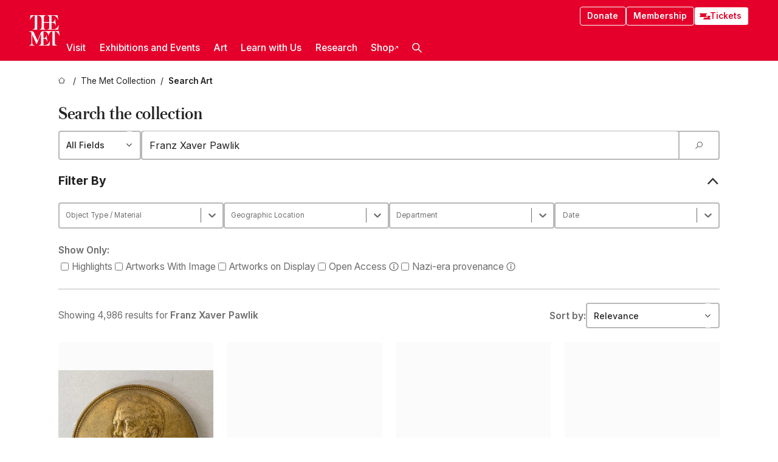

--- FILE ---
content_type: text/html; charset=utf-8
request_url: https://www.metmuseum.org/art/collection/search?q=Franz%20Xaver%20Pawlik&perPage=20&sortBy=Relevance&offset=0&pageSize=0
body_size: 49805
content:
<!DOCTYPE html><html lang="en" class="
				__variable_e798ec
				__variable_bfed6e
				__variable_968aec
				__variable_b1e441
				__variable_20add0
				__variable_2ad7ef" data-sentry-component="LocaleLayout" data-sentry-source-file="layout.tsx"><head><meta charSet="utf-8"/><meta name="viewport" content="width=device-width, initial-scale=1"/><link rel="preload" as="image" imageSrcSet="https://images.metmuseum.org/CRDImages/es/web-additional/LC-09_126_6-001.jpg 225w, https://images.metmuseum.org/CRDImages/es/mobile-large/LC-09_126_6-001.jpg 480w, https://images.metmuseum.org/CRDImages/es/web-highlight/LC-09_126_6-001.jpg 575w, https://images.metmuseum.org/CRDImages/es/web-large/LC-09_126_6-001.jpg 600w, "/><link rel="stylesheet" href="/_next/static/css/0b9f38a70bdddf23.css" data-precedence="next"/><link rel="stylesheet" href="/_next/static/css/7fd550e1e6b57b10.css" data-precedence="next"/><link rel="stylesheet" href="/_next/static/css/36d7a2405d6a2a7a.css" data-precedence="next"/><link rel="stylesheet" href="/_next/static/css/48ccd572681770ef.css" data-precedence="next"/><link rel="stylesheet" href="/_next/static/css/e27237f6798e7e2b.css" data-precedence="next"/><link rel="stylesheet" href="/_next/static/css/5ef4417e8033aecb.css" data-precedence="next"/><link rel="stylesheet" href="/_next/static/css/99503d5e46e39253.css" data-precedence="next"/><link rel="stylesheet" href="/_next/static/css/0ca3a6f6363d1f18.css" data-precedence="next"/><link rel="stylesheet" href="/_next/static/css/ca41bb57600e2960.css" data-precedence="next"/><link rel="preload" as="script" fetchPriority="low" href="/_next/static/chunks/webpack-6366d10ff3d907ec.js"/><script src="/_next/static/chunks/3c207711-b18fb694c51ab862.js" async=""></script><script src="/_next/static/chunks/6916-6e66496c5f418c80.js" async=""></script><script src="/_next/static/chunks/main-app-fe7ec39fc1058eb1.js" async=""></script><script src="/_next/static/chunks/5520-f559b9204dddf9aa.js" async=""></script><script src="/_next/static/chunks/3096-5dff2a2771feed56.js" async=""></script><script src="/_next/static/chunks/5011-40e4e20f61fb33e9.js" async=""></script><script src="/_next/static/chunks/7705-e02db262df13926d.js" async=""></script><script src="/_next/static/chunks/app/%5Blocale%5D/(navigation)/layout-f1390006498e5d17.js" async=""></script><script src="/_next/static/chunks/app/%5Blocale%5D/(navigation)/error-98b49a3a0775953b.js" async=""></script><script src="/_next/static/chunks/5557-3fa0d7504b11bac2.js" async=""></script><script src="/_next/static/chunks/6386-6f01ad75a0adad26.js" async=""></script><script src="/_next/static/chunks/1545-4c211248457bce57.js" async=""></script><script src="/_next/static/chunks/7391-05d94d83913e9a8c.js" async=""></script><script src="/_next/static/chunks/5866-5dc60a299bd25ef5.js" async=""></script><script src="/_next/static/chunks/945-a228ca5a3fc96787.js" async=""></script><script src="/_next/static/chunks/2585-7ced8e86aa8cd3de.js" async=""></script><script src="/_next/static/chunks/8321-ae52e8920011a0c3.js" async=""></script><script src="/_next/static/chunks/9416-1cf08484d0621370.js" async=""></script><script src="/_next/static/chunks/5139-12d17c14a1ec25fd.js" async=""></script><script src="/_next/static/chunks/5248-342c02892b3cc4c5.js" async=""></script><script src="/_next/static/chunks/8997-04c5068e4c18fb1e.js" async=""></script><script src="/_next/static/chunks/1962-e9a31d07b62ae48a.js" async=""></script><script src="/_next/static/chunks/7163-5cece11df8a66379.js" async=""></script><script src="/_next/static/chunks/app/%5Blocale%5D/(navigation)/art/collection/page-4c735d08bd409cc6.js" async=""></script><script src="/_next/static/chunks/app/global-error-8a16f75bb478133f.js" async=""></script><script src="/_next/static/chunks/app/%5Blocale%5D/layout-bedf633cb5e6dc6a.js" async=""></script><script src="/_next/static/chunks/app/%5Blocale%5D/error-713d544c9230988f.js" async=""></script><script src="/_next/static/chunks/63-b6103ad915446b47.js" async=""></script><script src="/_next/static/chunks/app/%5Blocale%5D/(navigation)/art/collection/search/page-f635ef491fe35f0d.js" async=""></script><meta name="next-size-adjust" content=""/><title>Results for &quot;Franz Xaver Pawlik&quot; - The Metropolitan Museum of Art</title><meta name="description" content="Search art at the Metropolitan Museum."/><link rel="manifest" href="/manifest.webmanifest"/><meta name="robots" content="noindex, follow"/><meta property="og:title" content="Results for &quot;Franz Xaver Pawlik&quot; - The Metropolitan Museum of Art"/><meta property="og:description" content="Search art at the Metropolitan Museum."/><meta property="og:site_name" content="The Metropolitan Museum of Art"/><meta property="og:locale" content="en"/><meta property="og:image" content="https://cdn.sanity.io/images/cctd4ker/production/c175266c21e565e61000c5699ef71803d79dff77-1200x630.jpg?w=600&amp;q=75&amp;auto=format"/><meta property="og:image:alt" content="The Met Fifth facade"/><meta property="og:type" content="website"/><meta name="twitter:card" content="summary_large_image"/><meta name="twitter:title" content="Results for &quot;Franz Xaver Pawlik&quot; - The Metropolitan Museum of Art"/><meta name="twitter:description" content="Search art at the Metropolitan Museum."/><meta name="twitter:image" content="https://cdn.sanity.io/images/cctd4ker/production/c175266c21e565e61000c5699ef71803d79dff77-1200x630.jpg?w=600&amp;q=75&amp;auto=format"/><meta name="twitter:image:alt" content="The Met Fifth facade"/><link rel="icon" href="/icon?444dbfbfa010ce64" type="image/png" sizes="256x256"/><link rel="apple-touch-icon" href="/apple-icon?caf747e317587ad6" type="image/png"/><script src="/_next/static/chunks/polyfills-42372ed130431b0a.js" noModule=""></script></head><body><div hidden=""><!--$--><!--/$--></div><button class="skip-to-main-content_skipToMainContent__tnLhe button secondary" id="skip-to-main-content-button" data-sentry-component="SkipToMainContent" data-sentry-source-file="index.jsx">Skip to main content</button><header class="global-navigation_header__IRRw8" data-lock-page="false"><div class="global-navigation_headerWrapper__HdeNn"><a title="Homepage" class="global-navigation_logoLink__XBBeM" data-sentry-element="Link" data-sentry-source-file="index.tsx" href="/"><svg xmlns="http://www.w3.org/2000/svg" width="1em" height="1em" viewBox="0 0 40 40" data-sentry-element="MetLogo" data-sentry-source-file="index.tsx"><path fill="currentColor" d="M39.74 27.009a11.6 11.6 0 0 0-.88-1.861 10 10 0 0 0-1.33-1.824 7.6 7.6 0 0 0-1.72-1.387 4 4 0 0 0-2.04-.55v15.4A3 3 0 0 0 34 38a2.65 2.65 0 0 0 .64.883 2.8 2.8 0 0 0 .95.55 3.5 3.5 0 0 0 1.17.19V40h-6.13V21.577a4.9 4.9 0 0 0-2.08.4 4.2 4.2 0 0 0-1.47 1.111 5.3 5.3 0 0 0-.94 1.709 11.5 11.5 0 0 0-.54 2.213h-.26a11.5 11.5 0 0 0-.54-2.194 5.5 5.5 0 0 0-.97-1.718 4.3 4.3 0 0 0-1.54-1.121 5.6 5.6 0 0 0-2.21-.4h-1.36V30h1.24a4 4 0 0 0 .57-.133 2.83 2.83 0 0 0 1.22-.788 3.2 3.2 0 0 0 .68-1.339 7.6 7.6 0 0 0 .21-1.909h.29L24 34.947h-.29a5.83 5.83 0 0 0-1.62-3.228A3.8 3.8 0 0 0 20.84 31h-2.12v8.43h2.19a5.15 5.15 0 0 0 2.17-.456 6.5 6.5 0 0 0 1.79-1.216 8 8 0 0 0 1.39-1.737 10.2 10.2 0 0 0 .96-2.023h.26l-.77 6H12.57v-.38a3.5 3.5 0 0 0 1.17-.19 2.8 2.8 0 0 0 .95-.55 2.5 2.5 0 0 0 .63-.893 2.1 2.1 0 0 0 .18-.987V24.5L10 38h-.5L4 25.593V36.5a4.7 4.7 0 0 0 .37 1.487 2.6 2.6 0 0 0 .64.893 2.7 2.7 0 0 0 .95.55 3.5 3.5 0 0 0 1.16.19V40H0v-.38a3.6 3.6 0 0 0 1.17-.19 2.7 2.7 0 0 0 .94-.55 2.5 2.5 0 0 0 .64-.893 3.05 3.05 0 0 0 .23-1.2V23.362A3.1 3.1 0 0 0 0 21.387v-.379h3.07a4.6 4.6 0 0 1 1.94.37 2.69 2.69 0 0 1 1.28 1.472L11 33.5l4.5-11a2.05 2.05 0 0 1 1.17-1.113 4 4 0 0 1 1.7-.379h20.94l.69 6h-.26Zm-15.93-8.017v-.38a2.17 2.17 0 0 0 2.49-2.525V10h-6.82v6.087a2.17 2.17 0 0 0 2.49 2.525v.38h-8.63v-.38a3.5 3.5 0 0 0 1.17-.189 2.8 2.8 0 0 0 .95-.551 2.6 2.6 0 0 0 .64-.892 3.05 3.05 0 0 0 .23-1.2V5.7a6.8 6.8 0 0 0-.41-2.5 4.04 4.04 0 0 0-1.15-1.644 4.6 4.6 0 0 0-1.8-.9 9.2 9.2 0 0 0-2.34-.275v18.612H4.49v-.38a3.5 3.5 0 0 0 1.17-.189 2.8 2.8 0 0 0 .95-.551 2.6 2.6 0 0 0 .64-.883 3 3 0 0 0 .23-1.206V.384a3.94 3.94 0 0 0-1.98.56 8.3 8.3 0 0 0-1.82 1.4 12 12 0 0 0-1.47 1.814 8.7 8.7 0 0 0-.94 1.851h-.26l.77-6h20.19v.38a2.217 2.217 0 0 0-2.49 2.526V9h6.82V2.906A2.22 2.22 0 0 0 23.81.38V0h13.67l.77 6h-.26a10.3 10.3 0 0 0-.96-2.022 8 8 0 0 0-1.39-1.738 6.4 6.4 0 0 0-1.8-1.215 5.15 5.15 0 0 0-2.17-.456h-2.21V9h1.32a3.84 3.84 0 0 0 1.98-.861 4.34 4.34 0 0 0 1.03-3.315h.29l1.18 9.117h-.29a5.9 5.9 0 0 0-.72-1.89A4.64 4.64 0 0 0 31.64 10h-2.18v8.423h2.95a5.15 5.15 0 0 0 2.17-.456 6.7 6.7 0 0 0 1.8-1.216 8.3 8.3 0 0 0 1.39-1.737 11.5 11.5 0 0 0 .96-2.023h.26l-.78 6h-14.4Z"></path></svg></a><div class="global-navigation_smallControls__VohT6"><a class="global-navigation_navButton__BU8Aa global-navigation_ticketLink__9VeAY" data-sentry-element="Link" data-sentry-component="TicketLink" data-sentry-source-file="index.tsx" href="https://engage.metmuseum.org/admission/?promocode=59559"><div class="global-navigation_tickets__H0byM"><svg xmlns="http://www.w3.org/2000/svg" width="1em" height="1em" fill="none" viewBox="0 0 14 8" class="global-navigation_ticket__qAYYN global-navigation_ticket1__P_Vov" data-sentry-element="TicketIcon" data-sentry-source-file="index.tsx"><mask id="ticket2_svg__a" width="15" height="9" x="-0.5" y="-0.5" fill="#000" maskUnits="userSpaceOnUse"><path fill="#fff" d="M-.5-.5h15v9h-15z"></path><path d="M13.5 2.5a1.5 1.5 0 0 0 0 3v2H.5v-2a1.5 1.5 0 1 0 0-3v-2h13z"></path></mask><path fill="currentColor" d="M13.5 2.5a1.5 1.5 0 0 0 0 3v2H.5v-2a1.5 1.5 0 1 0 0-3v-2h13z"></path><path fill="#fff" d="M13.5 2.5V3h.5v-.5zm0 3h.5V5h-.5zm0 2V8h.5v-.5zm-13 0H0V8h.5zm0-2V5H0v.5zm0-3H0V3h.5zm0-2V0H0v.5zm13 0h.5V0h-.5zm0 2V2a2 2 0 0 0-2 2h1a1 1 0 0 1 1-1zM12 4h-.5a2 2 0 0 0 2 2V5a1 1 0 0 1-1-1zm1.5 1.5H13v2h1v-2zm0 2V7H.5v1h13zm-13 0H1v-2H0v2zm0-2V6a2 2 0 0 0 2-2h-1a1 1 0 0 1-1 1zM2 4h.5a2 2 0 0 0-2-2v1a1 1 0 0 1 1 1zM.5 2.5H1v-2H0v2zm0-2V1h13V0H.5zm13 0H13v2h1v-2z" mask="url(#ticket2_svg__a)"></path></svg><svg xmlns="http://www.w3.org/2000/svg" width="1em" height="1em" fill="none" viewBox="0 0 14 8" class="global-navigation_ticket__qAYYN global-navigation_ticket2__IS2iJ" data-sentry-element="TicketIcon" data-sentry-source-file="index.tsx"><mask id="ticket2_svg__a" width="15" height="9" x="-0.5" y="-0.5" fill="#000" maskUnits="userSpaceOnUse"><path fill="#fff" d="M-.5-.5h15v9h-15z"></path><path d="M13.5 2.5a1.5 1.5 0 0 0 0 3v2H.5v-2a1.5 1.5 0 1 0 0-3v-2h13z"></path></mask><path fill="currentColor" d="M13.5 2.5a1.5 1.5 0 0 0 0 3v2H.5v-2a1.5 1.5 0 1 0 0-3v-2h13z"></path><path fill="#fff" d="M13.5 2.5V3h.5v-.5zm0 3h.5V5h-.5zm0 2V8h.5v-.5zm-13 0H0V8h.5zm0-2V5H0v.5zm0-3H0V3h.5zm0-2V0H0v.5zm13 0h.5V0h-.5zm0 2V2a2 2 0 0 0-2 2h1a1 1 0 0 1 1-1zM12 4h-.5a2 2 0 0 0 2 2V5a1 1 0 0 1-1-1zm1.5 1.5H13v2h1v-2zm0 2V7H.5v1h13zm-13 0H1v-2H0v2zm0-2V6a2 2 0 0 0 2-2h-1a1 1 0 0 1-1 1zM2 4h.5a2 2 0 0 0-2-2v1a1 1 0 0 1 1 1zM.5 2.5H1v-2H0v2zm0-2V1h13V0H.5zm13 0H13v2h1v-2z" mask="url(#ticket2_svg__a)"></path></svg></div>Tickets</a><button title="Search Button" role="button"><svg xmlns="http://www.w3.org/2000/svg" width="1em" height="1em" viewBox="0 0 16 16" class="global-navigation_icon__c_VgD" style="transform:rotate(270deg)" data-sentry-element="SearchIcon" data-sentry-source-file="index.tsx"><path fill="currentColor" d="M9.8 12.393a6.14 6.14 0 0 1-3.78-1.319L1.09 16 0 14.905l4.93-4.928a6.1 6.1 0 0 1-1.32-3.781 6.2 6.2 0 1 1 6.19 6.197m0-10.844a4.648 4.648 0 1 0 4.65 4.648A4.646 4.646 0 0 0 9.8 1.549"></path></svg></button><button role="button" title="Toggle Menu"><svg xmlns="http://www.w3.org/2000/svg" width="1em" height="1em" viewBox="0 0 20 20" class="global-navigation_icon__c_VgD global-navigation_navIcon__ddrLp"><path fill="currentColor" d="M0 20v-2h20v2zM0 9h20v2H0zm0-9h20v2H0z"></path></svg></button></div></div><div class="global-navigation_links__vbg_A "><div class="global-navigation_topLinks__E7EOx"><a class="global-navigation_navButton__BU8Aa" data-sentry-element="Link" data-sentry-source-file="index.tsx" href="https://engage.metmuseum.org/donate?promocode=60313">Donate</a><a class="global-navigation_navButton__BU8Aa" data-sentry-element="Link" data-sentry-component="MembershipLink" data-sentry-source-file="index.tsx" href="https://engage.metmuseum.org/members/membership/?promocode=60317">Membership</a><a class="global-navigation_navButton__BU8Aa global-navigation_ticketLink__9VeAY" data-sentry-element="Link" data-sentry-component="TicketLink" data-sentry-source-file="index.tsx" href="https://engage.metmuseum.org/admission/?promocode=59559"><div class="global-navigation_tickets__H0byM"><svg xmlns="http://www.w3.org/2000/svg" width="1em" height="1em" fill="none" viewBox="0 0 14 8" class="global-navigation_ticket__qAYYN global-navigation_ticket1__P_Vov" data-sentry-element="TicketIcon" data-sentry-source-file="index.tsx"><mask id="ticket2_svg__a" width="15" height="9" x="-0.5" y="-0.5" fill="#000" maskUnits="userSpaceOnUse"><path fill="#fff" d="M-.5-.5h15v9h-15z"></path><path d="M13.5 2.5a1.5 1.5 0 0 0 0 3v2H.5v-2a1.5 1.5 0 1 0 0-3v-2h13z"></path></mask><path fill="currentColor" d="M13.5 2.5a1.5 1.5 0 0 0 0 3v2H.5v-2a1.5 1.5 0 1 0 0-3v-2h13z"></path><path fill="#fff" d="M13.5 2.5V3h.5v-.5zm0 3h.5V5h-.5zm0 2V8h.5v-.5zm-13 0H0V8h.5zm0-2V5H0v.5zm0-3H0V3h.5zm0-2V0H0v.5zm13 0h.5V0h-.5zm0 2V2a2 2 0 0 0-2 2h1a1 1 0 0 1 1-1zM12 4h-.5a2 2 0 0 0 2 2V5a1 1 0 0 1-1-1zm1.5 1.5H13v2h1v-2zm0 2V7H.5v1h13zm-13 0H1v-2H0v2zm0-2V6a2 2 0 0 0 2-2h-1a1 1 0 0 1-1 1zM2 4h.5a2 2 0 0 0-2-2v1a1 1 0 0 1 1 1zM.5 2.5H1v-2H0v2zm0-2V1h13V0H.5zm13 0H13v2h1v-2z" mask="url(#ticket2_svg__a)"></path></svg><svg xmlns="http://www.w3.org/2000/svg" width="1em" height="1em" fill="none" viewBox="0 0 14 8" class="global-navigation_ticket__qAYYN global-navigation_ticket2__IS2iJ" data-sentry-element="TicketIcon" data-sentry-source-file="index.tsx"><mask id="ticket2_svg__a" width="15" height="9" x="-0.5" y="-0.5" fill="#000" maskUnits="userSpaceOnUse"><path fill="#fff" d="M-.5-.5h15v9h-15z"></path><path d="M13.5 2.5a1.5 1.5 0 0 0 0 3v2H.5v-2a1.5 1.5 0 1 0 0-3v-2h13z"></path></mask><path fill="currentColor" d="M13.5 2.5a1.5 1.5 0 0 0 0 3v2H.5v-2a1.5 1.5 0 1 0 0-3v-2h13z"></path><path fill="#fff" d="M13.5 2.5V3h.5v-.5zm0 3h.5V5h-.5zm0 2V8h.5v-.5zm-13 0H0V8h.5zm0-2V5H0v.5zm0-3H0V3h.5zm0-2V0H0v.5zm13 0h.5V0h-.5zm0 2V2a2 2 0 0 0-2 2h1a1 1 0 0 1 1-1zM12 4h-.5a2 2 0 0 0 2 2V5a1 1 0 0 1-1-1zm1.5 1.5H13v2h1v-2zm0 2V7H.5v1h13zm-13 0H1v-2H0v2zm0-2V6a2 2 0 0 0 2-2h-1a1 1 0 0 1-1 1zM2 4h.5a2 2 0 0 0-2-2v1a1 1 0 0 1 1 1zM.5 2.5H1v-2H0v2zm0-2V1h13V0H.5zm13 0H13v2h1v-2z" mask="url(#ticket2_svg__a)"></path></svg></div>Tickets</a></div><nav class="global-navigation_navLinks__fTjsN"><ul class="global-navigation_topLevelLinks__dM0fN"><li class="nav-item_navItem__tZNvf " data-nav-item="true" data-open="false"><button class="nav-item_innerText__pWlnO" data-nav-id="Visit">Visit<span class="nav-item_icon__evAIq"><svg xmlns="http://www.w3.org/2000/svg" width="1em" height="1em" fill="none" viewBox="0 0 48 48"><path fill="currentColor" d="m39.23 13.132 2.913 2.802-18.011 18.923-18-18.92 2.866-2.77 15.134 16.162z"></path></svg></span></button></li><li class="nav-item_navItem__tZNvf " data-nav-item="true" data-open="false"><button class="nav-item_innerText__pWlnO" data-nav-id="Exhibitions and Events">Exhibitions and Events<span class="nav-item_icon__evAIq"><svg xmlns="http://www.w3.org/2000/svg" width="1em" height="1em" fill="none" viewBox="0 0 48 48"><path fill="currentColor" d="m39.23 13.132 2.913 2.802-18.011 18.923-18-18.92 2.866-2.77 15.134 16.162z"></path></svg></span></button></li><li class="nav-item_navItem__tZNvf " data-nav-item="true" data-open="false"><button class="nav-item_innerText__pWlnO" data-nav-id="Art">Art<span class="nav-item_icon__evAIq"><svg xmlns="http://www.w3.org/2000/svg" width="1em" height="1em" fill="none" viewBox="0 0 48 48"><path fill="currentColor" d="m39.23 13.132 2.913 2.802-18.011 18.923-18-18.92 2.866-2.77 15.134 16.162z"></path></svg></span></button></li><li class="nav-item_navItem__tZNvf " data-nav-item="true" data-open="false"><button class="nav-item_innerText__pWlnO" data-nav-id="Learn with Us">Learn with Us<span class="nav-item_icon__evAIq"><svg xmlns="http://www.w3.org/2000/svg" width="1em" height="1em" fill="none" viewBox="0 0 48 48"><path fill="currentColor" d="m39.23 13.132 2.913 2.802-18.011 18.923-18-18.92 2.866-2.77 15.134 16.162z"></path></svg></span></button></li><li class="nav-item_navItem__tZNvf " data-nav-item="true" data-open="false"><button class="nav-item_innerText__pWlnO" data-nav-id="Research">Research<span class="nav-item_icon__evAIq"><svg xmlns="http://www.w3.org/2000/svg" width="1em" height="1em" fill="none" viewBox="0 0 48 48"><path fill="currentColor" d="m39.23 13.132 2.913 2.802-18.011 18.923-18-18.92 2.866-2.77 15.134 16.162z"></path></svg></span></button></li><li class="nav-item_navItem__tZNvf undefined"><a target="_blank" rel="noopener noreferrer" class="nav-item_innerText__pWlnO" data-nav-id="Shop" href="https://store.metmuseum.org/?utm_source=mainmuseum&amp;utm_medium=metmuseum.org&amp;utm_campaign=topnav-static">Shop<svg xmlns="http://www.w3.org/2000/svg" width="1em" height="1em" fill="none" viewBox="0 0 48 48" class="nav-item_externalIcon__JI1JB"><path fill="currentColor" fill-rule="evenodd" d="M41.993 9.717v20.96h-5.287V15.661L9.744 41.5 6 37.912l26.962-25.838H17.293V7h24.7c.01 0 .007.958.003 1.761l-.002.603a2.4 2.4 0 0 1 0 .353" clip-rule="evenodd"></path></svg></a></li><li class="global-navigation_searchItem__hFDIS" data-sentry-component="SearchItem" data-sentry-source-file="index.tsx"><button class="global-navigation_searchButton__nC3QK" role="button" title="Open the search box"><svg xmlns="http://www.w3.org/2000/svg" width="1em" height="1em" viewBox="0 0 16 16" class="icon" style="transform:rotate(270deg)" data-sentry-element="SearchIcon" data-sentry-source-file="index.tsx"><path fill="currentColor" d="M9.8 12.393a6.14 6.14 0 0 1-3.78-1.319L1.09 16 0 14.905l4.93-4.928a6.1 6.1 0 0 1-1.32-3.781 6.2 6.2 0 1 1 6.19 6.197m0-10.844a4.648 4.648 0 1 0 4.65 4.648A4.646 4.646 0 0 0 9.8 1.549"></path></svg></button></li></ul><div class="global-navigation_mobileOnly__QK25I"><a class="global-navigation_navButton__BU8Aa global-navigation_ticketLink__9VeAY" data-sentry-element="Link" data-sentry-component="TicketLink" data-sentry-source-file="index.tsx" href="https://engage.metmuseum.org/admission/?promocode=59559"><div class="global-navigation_tickets__H0byM"><svg xmlns="http://www.w3.org/2000/svg" width="1em" height="1em" fill="none" viewBox="0 0 14 8" class="global-navigation_ticket__qAYYN global-navigation_ticket1__P_Vov" data-sentry-element="TicketIcon" data-sentry-source-file="index.tsx"><mask id="ticket2_svg__a" width="15" height="9" x="-0.5" y="-0.5" fill="#000" maskUnits="userSpaceOnUse"><path fill="#fff" d="M-.5-.5h15v9h-15z"></path><path d="M13.5 2.5a1.5 1.5 0 0 0 0 3v2H.5v-2a1.5 1.5 0 1 0 0-3v-2h13z"></path></mask><path fill="currentColor" d="M13.5 2.5a1.5 1.5 0 0 0 0 3v2H.5v-2a1.5 1.5 0 1 0 0-3v-2h13z"></path><path fill="#fff" d="M13.5 2.5V3h.5v-.5zm0 3h.5V5h-.5zm0 2V8h.5v-.5zm-13 0H0V8h.5zm0-2V5H0v.5zm0-3H0V3h.5zm0-2V0H0v.5zm13 0h.5V0h-.5zm0 2V2a2 2 0 0 0-2 2h1a1 1 0 0 1 1-1zM12 4h-.5a2 2 0 0 0 2 2V5a1 1 0 0 1-1-1zm1.5 1.5H13v2h1v-2zm0 2V7H.5v1h13zm-13 0H1v-2H0v2zm0-2V6a2 2 0 0 0 2-2h-1a1 1 0 0 1-1 1zM2 4h.5a2 2 0 0 0-2-2v1a1 1 0 0 1 1 1zM.5 2.5H1v-2H0v2zm0-2V1h13V0H.5zm13 0H13v2h1v-2z" mask="url(#ticket2_svg__a)"></path></svg><svg xmlns="http://www.w3.org/2000/svg" width="1em" height="1em" fill="none" viewBox="0 0 14 8" class="global-navigation_ticket__qAYYN global-navigation_ticket2__IS2iJ" data-sentry-element="TicketIcon" data-sentry-source-file="index.tsx"><mask id="ticket2_svg__a" width="15" height="9" x="-0.5" y="-0.5" fill="#000" maskUnits="userSpaceOnUse"><path fill="#fff" d="M-.5-.5h15v9h-15z"></path><path d="M13.5 2.5a1.5 1.5 0 0 0 0 3v2H.5v-2a1.5 1.5 0 1 0 0-3v-2h13z"></path></mask><path fill="currentColor" d="M13.5 2.5a1.5 1.5 0 0 0 0 3v2H.5v-2a1.5 1.5 0 1 0 0-3v-2h13z"></path><path fill="#fff" d="M13.5 2.5V3h.5v-.5zm0 3h.5V5h-.5zm0 2V8h.5v-.5zm-13 0H0V8h.5zm0-2V5H0v.5zm0-3H0V3h.5zm0-2V0H0v.5zm13 0h.5V0h-.5zm0 2V2a2 2 0 0 0-2 2h1a1 1 0 0 1 1-1zM12 4h-.5a2 2 0 0 0 2 2V5a1 1 0 0 1-1-1zm1.5 1.5H13v2h1v-2zm0 2V7H.5v1h13zm-13 0H1v-2H0v2zm0-2V6a2 2 0 0 0 2-2h-1a1 1 0 0 1-1 1zM2 4h.5a2 2 0 0 0-2-2v1a1 1 0 0 1 1 1zM.5 2.5H1v-2H0v2zm0-2V1h13V0H.5zm13 0H13v2h1v-2z" mask="url(#ticket2_svg__a)"></path></svg></div>Tickets</a><a class="global-navigation_navButton__BU8Aa" data-sentry-element="Link" data-sentry-component="MembershipLink" data-sentry-source-file="index.tsx" href="https://engage.metmuseum.org/members/membership/?promocode=60317">Membership</a></div></nav></div></header><nav class="breadcrumbs_breadcrumbs__p9HFN" aria-label="breadcrumbs" data-sentry-component="Breadcrumbs" data-sentry-source-file="index.tsx"><span class="breadcrumbs_linkWrapper__xepu_"><a aria-label="home" class="breadcrumbs_link__AxWe_" data-sentry-element="Link" data-sentry-source-file="index.tsx" href="/"><svg xmlns="http://www.w3.org/2000/svg" width="1em" height="1em" fill="none" viewBox="0 0 12 12" class="breadcrumbs_svg__HHQCV" data-sentry-element="HomeIcon" data-sentry-source-file="index.tsx"><path stroke="currentColor" d="M6.154.89a.235.235 0 0 0-.307 0L.754 5.25c-.173.147-.071.435.153.435h1.256v4.68c0 .136.107.246.24.246h7.194c.133 0 .24-.11.24-.246v-4.68h1.256c.224 0 .326-.288.154-.435z"></path></svg></a></span><span class="breadcrumbs_linkWrapper__xepu_"><a title="The Met Collection" aria-label="The Met Collection" class="breadcrumbs_link__AxWe_" href="/art/collection"><span data-sentry-element="Markdown" data-sentry-component="MarkdownParser" data-sentry-source-file="index.jsx">The Met Collection</span></a></span><span class="breadcrumbs_lastItem__awDMN"><span class="breadcrumbs_truncatedSegment__Z3us6" title="Search Art"><span data-sentry-element="Markdown" data-sentry-component="MarkdownParser" data-sentry-source-file="index.jsx">Search Art</span></span></span></nav><main class="collection-search-app_main___xW4U" data-sentry-component="CollectionSearchApp" data-sentry-source-file="index.tsx"><h1 class="collection-search-app_title__AQ3sg">Search the collection</h1><div class="collection-search-app_barWrapper__4jPDH"><div class="simple-select_selectWrapper__tKgqs" data-sentry-component="SimpleSelect" data-sentry-source-file="index.tsx"><select class="simple-select_select__ZzBSH" name="search-field" id="search-field"><option value="" selected="">All Fields</option><option value="ArtistCulture">Artist / Culture</option><option value="Title">Title</option><option value="Description">Description</option><option value="Gallery">Gallery</option><option value="AccessionNum">Object Number</option><option value="creditLine">Credit Line</option></select></div><div class="search-bar_wrapper__n5hS3" data-sentry-component="SearchBar" data-sentry-source-file="index.tsx"><input id="advanced-collection-search-text-input" class="search-bar_input__RziLa" placeholder="Search all fields" type="search" inputMode="search" pattern=".*" list="_R_295fiv5ubsiuqivb_" data-sentry-element="DebounceInput" data-sentry-source-file="index.tsx" value="Franz Xaver Pawlik"/><button aria-label="Search Submit" class="search-bar_submitButton__gzx7k"><svg xmlns="http://www.w3.org/2000/svg" width="1em" height="1em" viewBox="0 0 16 16"><path fill="currentColor" d="M9.8 12.393a6.14 6.14 0 0 1-3.78-1.319L1.09 16 0 14.905l4.93-4.928a6.1 6.1 0 0 1-1.32-3.781 6.2 6.2 0 1 1 6.19 6.197m0-10.844a4.648 4.648 0 1 0 4.65 4.648A4.646 4.646 0 0 0 9.8 1.549"></path></svg></button></div></div><section class="collection-search-app_controlsSection__d_SFd"><div style="--title-padding:var(--spacing-xxs)" data-sentry-element="CollapsibleDrawer" data-sentry-source-file="index.tsx" data-sentry-component="CollapsibleDrawer"><details class="collapsible-drawer_details__sFxPs" open=""><summary class="collapsible-drawer_summary__VeIqE"><h4>Filter By</h4></summary><section data-sentry-component="ControlSection" data-sentry-source-file="control-section.tsx"><div class="collection-search-app_facetWrapper__8Y2wH"><div class="collection-search-app_facetContainer__V4eAX"><label for="material" class="screen-reader-only_text__226tQ" data-sentry-element="Element" data-sentry-component="ScreenReaderOnly" data-sentry-source-file="index.tsx">Object Type / Material</label><div data-sentry-component="SelectComponent" data-sentry-source-file="index.tsx"><label for="material" class="screen-reader-only_text__226tQ" data-sentry-element="Element" data-sentry-component="ScreenReaderOnly" data-sentry-source-file="index.tsx">material</label><style data-emotion="css b62m3t-container">.css-b62m3t-container{position:relative;box-sizing:border-box;}</style><div class="select-component_select__9WcnS css-b62m3t-container"><style data-emotion="css 7pg0cj-a11yText">.css-7pg0cj-a11yText{z-index:9999;border:0;clip:rect(1px, 1px, 1px, 1px);height:1px;width:1px;position:absolute;overflow:hidden;padding:0;white-space:nowrap;}</style><span id="react-select-_R_1amb5fiv5ubsiuqivbH1_-live-region" class="css-7pg0cj-a11yText"></span><span aria-live="polite" aria-atomic="false" aria-relevant="additions text" role="log" class="css-7pg0cj-a11yText"></span><style data-emotion="css xmadl0-control">.css-xmadl0-control{-webkit-align-items:center;-webkit-box-align:center;-ms-flex-align:center;align-items:center;cursor:default;display:-webkit-box;display:-webkit-flex;display:-ms-flexbox;display:flex;-webkit-box-flex-wrap:wrap;-webkit-flex-wrap:wrap;-ms-flex-wrap:wrap;flex-wrap:wrap;-webkit-box-pack:justify;-webkit-justify-content:space-between;justify-content:space-between;min-height:38px;outline:0!important;position:relative;-webkit-transition:all 100ms;transition:all 100ms;background-color:var(--color-component-background-2);border-color:var(--color-border);border-radius:4px;border-style:solid;border-width:1.5px;box-shadow:none;box-sizing:border-box;color:var(--color-text);}.css-xmadl0-control:hover{border-color:var(--color-border-active);}</style><div class="css-xmadl0-control"><style data-emotion="css hlgwow">.css-hlgwow{-webkit-align-items:center;-webkit-box-align:center;-ms-flex-align:center;align-items:center;display:grid;-webkit-flex:1;-ms-flex:1;flex:1;-webkit-box-flex-wrap:wrap;-webkit-flex-wrap:wrap;-ms-flex-wrap:wrap;flex-wrap:wrap;-webkit-overflow-scrolling:touch;position:relative;overflow:hidden;padding:2px 8px;box-sizing:border-box;}</style><div class="css-hlgwow"><style data-emotion="css y85jdw-placeholder">.css-y85jdw-placeholder{grid-area:1/1/2/3;color:var(--color-text);margin-left:2px;margin-right:2px;box-sizing:border-box;}</style><div class="css-y85jdw-placeholder" id="react-select-_R_1amb5fiv5ubsiuqivbH1_-placeholder">Object Type / Material</div><style data-emotion="css mpgt63">.css-mpgt63{visibility:visible;-webkit-flex:1 1 auto;-ms-flex:1 1 auto;flex:1 1 auto;display:inline-grid;grid-area:1/1/2/3;grid-template-columns:0 min-content;margin:2px;padding-bottom:2px;padding-top:2px;color:var(--color-text);box-sizing:border-box;font-size:16px;}.css-mpgt63:after{content:attr(data-value) " ";visibility:hidden;white-space:pre;grid-area:1/2;font:inherit;min-width:2px;border:0;margin:0;outline:0;padding:0;}</style><div class="css-mpgt63" data-value=""><input class="" style="label:input;color:inherit;background:0;opacity:1;width:100%;grid-area:1 / 2;font:inherit;min-width:2px;border:0;margin:0;outline:0;padding:0" autoCapitalize="none" autoComplete="off" autoCorrect="off" id="material" spellCheck="false" tabindex="0" type="text" aria-autocomplete="list" aria-expanded="false" aria-haspopup="true" role="combobox" aria-describedby="react-select-_R_1amb5fiv5ubsiuqivbH1_-placeholder" data-sentry-element="Input" data-sentry-component="TextInput" data-sentry-source-file="index.tsx" value=""/></div></div><style data-emotion="css 1wy0on6">.css-1wy0on6{-webkit-align-items:center;-webkit-box-align:center;-ms-flex-align:center;align-items:center;-webkit-align-self:stretch;-ms-flex-item-align:stretch;align-self:stretch;display:-webkit-box;display:-webkit-flex;display:-ms-flexbox;display:flex;-webkit-flex-shrink:0;-ms-flex-negative:0;flex-shrink:0;box-sizing:border-box;}</style><div class="css-1wy0on6"><style data-emotion="css 1jjzw68-indicatorSeparator">.css-1jjzw68-indicatorSeparator{-webkit-align-self:stretch;-ms-flex-item-align:stretch;align-self:stretch;width:1px;background-color:var(--color-text);margin-bottom:8px;margin-top:8px;box-sizing:border-box;}</style><span class="css-1jjzw68-indicatorSeparator"></span><style data-emotion="css edmm1s-indicatorContainer">.css-edmm1s-indicatorContainer{display:-webkit-box;display:-webkit-flex;display:-ms-flexbox;display:flex;-webkit-transition:color 150ms;transition:color 150ms;color:var(--color-text);padding:8px;box-sizing:border-box;}.css-edmm1s-indicatorContainer:hover{color:hsl(0, 0%, 60%);}</style><div class="css-edmm1s-indicatorContainer" aria-hidden="true"><style data-emotion="css 8mmkcg">.css-8mmkcg{display:inline-block;fill:currentColor;line-height:1;stroke:currentColor;stroke-width:0;}</style><svg height="20" width="20" viewBox="0 0 20 20" aria-hidden="true" focusable="false" class="css-8mmkcg"><path d="M4.516 7.548c0.436-0.446 1.043-0.481 1.576 0l3.908 3.747 3.908-3.747c0.533-0.481 1.141-0.446 1.574 0 0.436 0.445 0.408 1.197 0 1.615-0.406 0.418-4.695 4.502-4.695 4.502-0.217 0.223-0.502 0.335-0.787 0.335s-0.57-0.112-0.789-0.335c0 0-4.287-4.084-4.695-4.502s-0.436-1.17 0-1.615z"></path></svg></div></div></div><div><input type="hidden" name="material" value=""/></div></div></div></div><div class="collection-search-app_facetContainer__V4eAX"><label for="geolocation" class="screen-reader-only_text__226tQ" data-sentry-element="Element" data-sentry-component="ScreenReaderOnly" data-sentry-source-file="index.tsx">Geographic Location</label><div data-sentry-component="SelectComponent" data-sentry-source-file="index.tsx"><label for="geolocation" class="screen-reader-only_text__226tQ" data-sentry-element="Element" data-sentry-component="ScreenReaderOnly" data-sentry-source-file="index.tsx">geolocation</label><style data-emotion="css b62m3t-container">.css-b62m3t-container{position:relative;box-sizing:border-box;}</style><div class="select-component_select__9WcnS css-b62m3t-container"><style data-emotion="css 7pg0cj-a11yText">.css-7pg0cj-a11yText{z-index:9999;border:0;clip:rect(1px, 1px, 1px, 1px);height:1px;width:1px;position:absolute;overflow:hidden;padding:0;white-space:nowrap;}</style><span id="react-select-_R_1cmb5fiv5ubsiuqivbH1_-live-region" class="css-7pg0cj-a11yText"></span><span aria-live="polite" aria-atomic="false" aria-relevant="additions text" role="log" class="css-7pg0cj-a11yText"></span><style data-emotion="css xmadl0-control">.css-xmadl0-control{-webkit-align-items:center;-webkit-box-align:center;-ms-flex-align:center;align-items:center;cursor:default;display:-webkit-box;display:-webkit-flex;display:-ms-flexbox;display:flex;-webkit-box-flex-wrap:wrap;-webkit-flex-wrap:wrap;-ms-flex-wrap:wrap;flex-wrap:wrap;-webkit-box-pack:justify;-webkit-justify-content:space-between;justify-content:space-between;min-height:38px;outline:0!important;position:relative;-webkit-transition:all 100ms;transition:all 100ms;background-color:var(--color-component-background-2);border-color:var(--color-border);border-radius:4px;border-style:solid;border-width:1.5px;box-shadow:none;box-sizing:border-box;color:var(--color-text);}.css-xmadl0-control:hover{border-color:var(--color-border-active);}</style><div class="css-xmadl0-control"><style data-emotion="css hlgwow">.css-hlgwow{-webkit-align-items:center;-webkit-box-align:center;-ms-flex-align:center;align-items:center;display:grid;-webkit-flex:1;-ms-flex:1;flex:1;-webkit-box-flex-wrap:wrap;-webkit-flex-wrap:wrap;-ms-flex-wrap:wrap;flex-wrap:wrap;-webkit-overflow-scrolling:touch;position:relative;overflow:hidden;padding:2px 8px;box-sizing:border-box;}</style><div class="css-hlgwow"><style data-emotion="css y85jdw-placeholder">.css-y85jdw-placeholder{grid-area:1/1/2/3;color:var(--color-text);margin-left:2px;margin-right:2px;box-sizing:border-box;}</style><div class="css-y85jdw-placeholder" id="react-select-_R_1cmb5fiv5ubsiuqivbH1_-placeholder">Geographic Location</div><style data-emotion="css mpgt63">.css-mpgt63{visibility:visible;-webkit-flex:1 1 auto;-ms-flex:1 1 auto;flex:1 1 auto;display:inline-grid;grid-area:1/1/2/3;grid-template-columns:0 min-content;margin:2px;padding-bottom:2px;padding-top:2px;color:var(--color-text);box-sizing:border-box;font-size:16px;}.css-mpgt63:after{content:attr(data-value) " ";visibility:hidden;white-space:pre;grid-area:1/2;font:inherit;min-width:2px;border:0;margin:0;outline:0;padding:0;}</style><div class="css-mpgt63" data-value=""><input class="" style="label:input;color:inherit;background:0;opacity:1;width:100%;grid-area:1 / 2;font:inherit;min-width:2px;border:0;margin:0;outline:0;padding:0" autoCapitalize="none" autoComplete="off" autoCorrect="off" id="geolocation" spellCheck="false" tabindex="0" type="text" aria-autocomplete="list" aria-expanded="false" aria-haspopup="true" role="combobox" aria-describedby="react-select-_R_1cmb5fiv5ubsiuqivbH1_-placeholder" data-sentry-element="Input" data-sentry-component="TextInput" data-sentry-source-file="index.tsx" value=""/></div></div><style data-emotion="css 1wy0on6">.css-1wy0on6{-webkit-align-items:center;-webkit-box-align:center;-ms-flex-align:center;align-items:center;-webkit-align-self:stretch;-ms-flex-item-align:stretch;align-self:stretch;display:-webkit-box;display:-webkit-flex;display:-ms-flexbox;display:flex;-webkit-flex-shrink:0;-ms-flex-negative:0;flex-shrink:0;box-sizing:border-box;}</style><div class="css-1wy0on6"><style data-emotion="css 1jjzw68-indicatorSeparator">.css-1jjzw68-indicatorSeparator{-webkit-align-self:stretch;-ms-flex-item-align:stretch;align-self:stretch;width:1px;background-color:var(--color-text);margin-bottom:8px;margin-top:8px;box-sizing:border-box;}</style><span class="css-1jjzw68-indicatorSeparator"></span><style data-emotion="css edmm1s-indicatorContainer">.css-edmm1s-indicatorContainer{display:-webkit-box;display:-webkit-flex;display:-ms-flexbox;display:flex;-webkit-transition:color 150ms;transition:color 150ms;color:var(--color-text);padding:8px;box-sizing:border-box;}.css-edmm1s-indicatorContainer:hover{color:hsl(0, 0%, 60%);}</style><div class="css-edmm1s-indicatorContainer" aria-hidden="true"><style data-emotion="css 8mmkcg">.css-8mmkcg{display:inline-block;fill:currentColor;line-height:1;stroke:currentColor;stroke-width:0;}</style><svg height="20" width="20" viewBox="0 0 20 20" aria-hidden="true" focusable="false" class="css-8mmkcg"><path d="M4.516 7.548c0.436-0.446 1.043-0.481 1.576 0l3.908 3.747 3.908-3.747c0.533-0.481 1.141-0.446 1.574 0 0.436 0.445 0.408 1.197 0 1.615-0.406 0.418-4.695 4.502-4.695 4.502-0.217 0.223-0.502 0.335-0.787 0.335s-0.57-0.112-0.789-0.335c0 0-4.287-4.084-4.695-4.502s-0.436-1.17 0-1.615z"></path></svg></div></div></div><div><input type="hidden" name="geolocation" value=""/></div></div></div></div><div class="collection-search-app_facetContainer__V4eAX"><label for="department" class="screen-reader-only_text__226tQ" data-sentry-element="Element" data-sentry-component="ScreenReaderOnly" data-sentry-source-file="index.tsx">Department</label><div data-sentry-component="SelectComponent" data-sentry-source-file="index.tsx"><label for="department" class="screen-reader-only_text__226tQ" data-sentry-element="Element" data-sentry-component="ScreenReaderOnly" data-sentry-source-file="index.tsx">department</label><style data-emotion="css b62m3t-container">.css-b62m3t-container{position:relative;box-sizing:border-box;}</style><div class="select-component_select__9WcnS css-b62m3t-container"><style data-emotion="css 7pg0cj-a11yText">.css-7pg0cj-a11yText{z-index:9999;border:0;clip:rect(1px, 1px, 1px, 1px);height:1px;width:1px;position:absolute;overflow:hidden;padding:0;white-space:nowrap;}</style><span id="react-select-_R_1emb5fiv5ubsiuqivbH1_-live-region" class="css-7pg0cj-a11yText"></span><span aria-live="polite" aria-atomic="false" aria-relevant="additions text" role="log" class="css-7pg0cj-a11yText"></span><style data-emotion="css xmadl0-control">.css-xmadl0-control{-webkit-align-items:center;-webkit-box-align:center;-ms-flex-align:center;align-items:center;cursor:default;display:-webkit-box;display:-webkit-flex;display:-ms-flexbox;display:flex;-webkit-box-flex-wrap:wrap;-webkit-flex-wrap:wrap;-ms-flex-wrap:wrap;flex-wrap:wrap;-webkit-box-pack:justify;-webkit-justify-content:space-between;justify-content:space-between;min-height:38px;outline:0!important;position:relative;-webkit-transition:all 100ms;transition:all 100ms;background-color:var(--color-component-background-2);border-color:var(--color-border);border-radius:4px;border-style:solid;border-width:1.5px;box-shadow:none;box-sizing:border-box;color:var(--color-text);}.css-xmadl0-control:hover{border-color:var(--color-border-active);}</style><div class="css-xmadl0-control"><style data-emotion="css hlgwow">.css-hlgwow{-webkit-align-items:center;-webkit-box-align:center;-ms-flex-align:center;align-items:center;display:grid;-webkit-flex:1;-ms-flex:1;flex:1;-webkit-box-flex-wrap:wrap;-webkit-flex-wrap:wrap;-ms-flex-wrap:wrap;flex-wrap:wrap;-webkit-overflow-scrolling:touch;position:relative;overflow:hidden;padding:2px 8px;box-sizing:border-box;}</style><div class="css-hlgwow"><style data-emotion="css y85jdw-placeholder">.css-y85jdw-placeholder{grid-area:1/1/2/3;color:var(--color-text);margin-left:2px;margin-right:2px;box-sizing:border-box;}</style><div class="css-y85jdw-placeholder" id="react-select-_R_1emb5fiv5ubsiuqivbH1_-placeholder">Department</div><style data-emotion="css mpgt63">.css-mpgt63{visibility:visible;-webkit-flex:1 1 auto;-ms-flex:1 1 auto;flex:1 1 auto;display:inline-grid;grid-area:1/1/2/3;grid-template-columns:0 min-content;margin:2px;padding-bottom:2px;padding-top:2px;color:var(--color-text);box-sizing:border-box;font-size:16px;}.css-mpgt63:after{content:attr(data-value) " ";visibility:hidden;white-space:pre;grid-area:1/2;font:inherit;min-width:2px;border:0;margin:0;outline:0;padding:0;}</style><div class="css-mpgt63" data-value=""><input class="" style="label:input;color:inherit;background:0;opacity:1;width:100%;grid-area:1 / 2;font:inherit;min-width:2px;border:0;margin:0;outline:0;padding:0" autoCapitalize="none" autoComplete="off" autoCorrect="off" id="department" spellCheck="false" tabindex="0" type="text" aria-autocomplete="list" aria-expanded="false" aria-haspopup="true" role="combobox" aria-describedby="react-select-_R_1emb5fiv5ubsiuqivbH1_-placeholder" data-sentry-element="Input" data-sentry-component="TextInput" data-sentry-source-file="index.tsx" value=""/></div></div><style data-emotion="css 1wy0on6">.css-1wy0on6{-webkit-align-items:center;-webkit-box-align:center;-ms-flex-align:center;align-items:center;-webkit-align-self:stretch;-ms-flex-item-align:stretch;align-self:stretch;display:-webkit-box;display:-webkit-flex;display:-ms-flexbox;display:flex;-webkit-flex-shrink:0;-ms-flex-negative:0;flex-shrink:0;box-sizing:border-box;}</style><div class="css-1wy0on6"><style data-emotion="css 1jjzw68-indicatorSeparator">.css-1jjzw68-indicatorSeparator{-webkit-align-self:stretch;-ms-flex-item-align:stretch;align-self:stretch;width:1px;background-color:var(--color-text);margin-bottom:8px;margin-top:8px;box-sizing:border-box;}</style><span class="css-1jjzw68-indicatorSeparator"></span><style data-emotion="css edmm1s-indicatorContainer">.css-edmm1s-indicatorContainer{display:-webkit-box;display:-webkit-flex;display:-ms-flexbox;display:flex;-webkit-transition:color 150ms;transition:color 150ms;color:var(--color-text);padding:8px;box-sizing:border-box;}.css-edmm1s-indicatorContainer:hover{color:hsl(0, 0%, 60%);}</style><div class="css-edmm1s-indicatorContainer" aria-hidden="true"><style data-emotion="css 8mmkcg">.css-8mmkcg{display:inline-block;fill:currentColor;line-height:1;stroke:currentColor;stroke-width:0;}</style><svg height="20" width="20" viewBox="0 0 20 20" aria-hidden="true" focusable="false" class="css-8mmkcg"><path d="M4.516 7.548c0.436-0.446 1.043-0.481 1.576 0l3.908 3.747 3.908-3.747c0.533-0.481 1.141-0.446 1.574 0 0.436 0.445 0.408 1.197 0 1.615-0.406 0.418-4.695 4.502-4.695 4.502-0.217 0.223-0.502 0.335-0.787 0.335s-0.57-0.112-0.789-0.335c0 0-4.287-4.084-4.695-4.502s-0.436-1.17 0-1.615z"></path></svg></div></div></div><div><input type="hidden" name="department" value=""/></div></div></div></div><div class="filter-popover_wrapper__Gb5pG" data-sentry-component="FilterPopover" data-sentry-source-file="index.tsx"><div class="filter-popover_imitationReactSelectContainer__GSonX" tabindex="0"><div class="filter-popover_leftSide__BqRSQ"><div class="filter-popover_outerText__14_lB"><div class="filter-popover_innermostText__E32Qm">Date</div></div></div><span class="filter-popover_indicatorSeparator__mN_xw"></span><div class="filter-popover_indicatorContainer__N2NRB" aria-hidden="true"><svg width="1em" height="1em" aria-hidden="true" viewBox="0 0 20 20" class="filter-popover_indicatorSVG__8MadT" data-sentry-element="ReactSelectChevron" data-sentry-source-file="index.tsx"><path d="M4.516 7.548c.436-.446 1.043-.481 1.576 0L10 11.295l3.908-3.747c.533-.481 1.141-.446 1.574 0 .436.445.408 1.197 0 1.615-.406.418-4.695 4.502-4.695 4.502a1.095 1.095 0 0 1-1.576 0S4.924 9.581 4.516 9.163s-.436-1.17 0-1.615"></path></svg></div></div></div></div><div class="collection-search-app_showOnly__1HHNN"><span class="collection-search-app_sectionTitle__q6Hq9">Show Only:</span><ul class="collection-search-app_showWrapper__XrXU_"><li class="collection-search-app_showOption__iYibp"><input class="collection-search-app_showCheckbox__yv_Hm" type="checkbox" id="highlights" name="highlights" value="highlights"/><label for="highlights">Highlights</label></li><li class="collection-search-app_showOption__iYibp"><input class="collection-search-app_showCheckbox__yv_Hm" type="checkbox" id="withImage" name="withImage" value="withImage"/><label for="withImage">Artworks With Image</label></li><li class="collection-search-app_showOption__iYibp"><input class="collection-search-app_showCheckbox__yv_Hm" type="checkbox" id="onDisplay" name="onDisplay" value="onDisplay"/><label for="onDisplay">Artworks on Display</label></li><li class="collection-search-app_showOption__iYibp"><input class="collection-search-app_showCheckbox__yv_Hm" type="checkbox" id="openAccess" name="openAccess" value="openAccess"/><label for="openAccess">Open Access</label><div class="collection-search-tool-tip_wrapper__hT2da" tabindex="0" role="button" data-sentry-component="CollectionSearchToolTip" data-sentry-source-file="index.tsx"><svg xmlns="http://www.w3.org/2000/svg" fill="none" viewBox="0 0 18 19" width="1em" height="1em" class="collection-search-tool-tip_icon__LOp_q" data-sentry-element="InfoSVG" data-sentry-source-file="index.tsx"><path fill="currentColor" fill-rule="evenodd" d="M0 9.5c0 4.964 4.037 9 9 9 4.962 0 9-4.036 9-9 0-4.963-4.038-9-9-9-4.963 0-9 4.037-9 9m1.524 0c0-4.122 3.353-7.475 7.476-7.475s7.475 3.354 7.476 7.475c0 4.124-3.354 7.476-7.476 7.476-4.123 0-7.476-3.352-7.476-7.476" clip-rule="evenodd"></path><path fill="currentColor" d="M8.031 7.804h1.937v6.787H8.031zM9 6.872A1.23 1.23 0 1 0 9 4.41a1.23 1.23 0 0 0 0 2.462"></path></svg><div class="collection-search-tool-tip_modal__Y15RW"><div class="collection-search-tool-tip_text__UKJUK"><section data-sentry-element="Markdown" data-sentry-component="LegacyOrMarkdownParser" data-sentry-source-file="index.tsx"><div>As part of the Met&#x27;s
    <a href="/about-the-met/policies-and-documents/open-access">Open Access policy</a>,
    you can freely copy, modify and distribute this image, even for commercial purposes.
</div><em>API</em>Public domain data for this object can also be accessed using the Met&#x27;s
<a target="_new" href="https://metmuseum.github.io/">Open Access API</a></section></div></div></div></li><li class="collection-search-app_showOption__iYibp"><input class="collection-search-app_showCheckbox__yv_Hm" type="checkbox" id="NEprovenance" name="NEprovenance" value="NEprovenance"/><label for="NEprovenance">Nazi-era provenance</label><div class="collection-search-tool-tip_wrapper__hT2da" tabindex="0" role="button" data-sentry-component="CollectionSearchToolTip" data-sentry-source-file="index.tsx"><svg xmlns="http://www.w3.org/2000/svg" fill="none" viewBox="0 0 18 19" width="1em" height="1em" class="collection-search-tool-tip_icon__LOp_q" data-sentry-element="InfoSVG" data-sentry-source-file="index.tsx"><path fill="currentColor" fill-rule="evenodd" d="M0 9.5c0 4.964 4.037 9 9 9 4.962 0 9-4.036 9-9 0-4.963-4.038-9-9-9-4.963 0-9 4.037-9 9m1.524 0c0-4.122 3.353-7.475 7.476-7.475s7.475 3.354 7.476 7.475c0 4.124-3.354 7.476-7.476 7.476-4.123 0-7.476-3.352-7.476-7.476" clip-rule="evenodd"></path><path fill="currentColor" d="M8.031 7.804h1.937v6.787H8.031zM9 6.872A1.23 1.23 0 1 0 9 4.41a1.23 1.23 0 0 0 0 2.462"></path></svg><div class="collection-search-tool-tip_modal__Y15RW"><div class="collection-search-tool-tip_text__UKJUK"><section data-sentry-element="Markdown" data-sentry-component="LegacyOrMarkdownParser" data-sentry-source-file="index.tsx">Objects with changed or unknown ownership in continental Europe between 1933-1945.
<a href="/about-the-met/policies-and-documents/provenance-research-project">Learn more</a></section></div></div></div></li></ul></div></section></details></div></section><section class="collection-search-app_activeFilters__EH8YI"></section><section class="collection-search-app_sortResults__CkXi4"><div class="collection-search-app_totalResults__RpwGY" data-testid="total-results-message-wrapper"><span>Showing 4,986 results</span><span> for <span class="collection-search-app_resultsMessageQuery__QlmJP">Franz Xaver Pawlik</span></span></div><div class="collection-search-app_sortControl__SjR8o"><span class="collection-search-app_sectionTitle__q6Hq9">Sort by:</span><div class="simple-select_selectWrapper__tKgqs" data-sentry-component="SimpleSelect" data-sentry-source-file="index.tsx"><select class="simple-select_select__ZzBSH" name="sort-by" id="sort-by"><option value="">Relevance</option><option value="Title">Title (a-z)</option><option value="TitleDesc">Title (z-a)</option><option value="DateDesc">Date (newest-oldest)</option><option value="Date">Date (oldest-newest)</option><option value="ArtistMaker">Artist/Maker (a-z)</option><option value="ArtistMakerDesc">Artist/Maker (z-a)</option><option value="AccessionNumber">Accession Number (0-9)</option><option value="AccessionNumberDesc">Accession Number (9-0)</option></select></div></div></section><section class="object-grid_grid__hKKqs" data-sentry-component="ObjectGrid" data-sentry-source-file="index.tsx"><figure class="collection-object_collectionObject__Bs7VE collection-object" data-accession-number="09.126.6" data-sentry-component="BaseCollectionObject" data-sentry-source-file="index.tsx"><div class="collection-object_imageWrapper__0Pool"><a class="redundant-link_redundantlink__b5TFR" aria-hidden="true" tabindex="-1" data-sentry-element="GTMLink" data-sentry-source-file="index.jsx" data-sentry-component="RedundantLink" href="/art/collection/search/191136"></a><img loading="eager" class="collection-object_image__snLsj collection-object_gridView__XyXz6" src="https://images.metmuseum.org/CRDImages/es/web-additional/LC-09_126_6-001.jpg" srcSet="https://images.metmuseum.org/CRDImages/es/web-additional/LC-09_126_6-001.jpg 225w, https://images.metmuseum.org/CRDImages/es/mobile-large/LC-09_126_6-001.jpg 480w, https://images.metmuseum.org/CRDImages/es/web-highlight/LC-09_126_6-001.jpg 575w, https://images.metmuseum.org/CRDImages/es/web-large/LC-09_126_6-001.jpg 600w, " alt="Alois Richter (1849–1894), Franz Xaver Pawlik  Austrian, Bronze, Austrian"/></div><div class="holding-type-badges_badges__r5YiA holding-type-badges_small___t53B " data-sentry-component="HoldingTypeBadges" data-sentry-source-file="index.tsx"></div><figcaption class="collection-object_caption__lALJ0" data-sentry-element="figcaption" data-sentry-source-file="index.tsx"><div class="collection-object_title__0XG31"><a class="collection-object_link__DaCC0" title="Alois Richter (1849–1894)" data-sentry-element="Link" data-sentry-source-file="index.tsx" href="/art/collection/search/191136"><span data-sentry-element="Markdown" data-sentry-component="LegacyOrMarkdownParser" data-sentry-source-file="index.tsx">Alois Richter (1849–1894)</span></a></div><div class="collection-object_body__8q6dM"><div class="collection-object_culture__BaSXn"><div>Franz Xaver Pawlik</div></div><div>1894</div></div></figcaption></figure><figure class="collection-object_collectionObject__Bs7VE collection-object" data-accession-number="09.126.7" data-sentry-component="BaseCollectionObject" data-sentry-source-file="index.tsx"><div class="collection-object_imageWrapper__0Pool"><a class="redundant-link_redundantlink__b5TFR" aria-hidden="true" tabindex="-1" data-sentry-element="GTMLink" data-sentry-source-file="index.jsx" data-sentry-component="RedundantLink" href="/art/collection/search/191137"></a><div class="no-image_wrapper__7bKy3 " data-sentry-component="NoImage" data-sentry-source-file="index.tsx"><svg xmlns="http://www.w3.org/2000/svg" width="1em" height="1em" fill="none" viewBox="0 0 24 24" class="no-image_icon__9HFYF" data-sentry-element="NoImageIcon" data-sentry-source-file="index.tsx"><path fill="currentColor" d="M3.147 2.228a.65.65 0 1 0-.92.919l18.626 18.625a.65.65 0 0 0 .92-.919zM20.994 18.898V5.46a2 2 0 0 0-2-2H5.555l1.649 1.649h11.287a1 1 0 0 1 1 1v11.287zM3.016 5.163l1.46 1.46v9.487c1.363-2.43 3.664-5.65 3.664-5.65l4.391 6.421 1.016-1.187 5.744 5.744a2 2 0 0 1-.297.022h-14a2 2 0 0 1-2-2v-14q0-.152.022-.297"></path><path fill="currentColor" d="M16.494 9.46a1.5 1.5 0 1 0 0-3 1.5 1.5 0 0 0 0 3M18.371 16.276l-1.98-3.905-.888 1.037z"></path></svg></div></div><div class="holding-type-badges_badges__r5YiA holding-type-badges_small___t53B " data-sentry-component="HoldingTypeBadges" data-sentry-source-file="index.tsx"></div><figcaption class="collection-object_caption__lALJ0" data-sentry-element="figcaption" data-sentry-source-file="index.tsx"><div class="collection-object_title__0XG31"><a class="collection-object_link__DaCC0" title="Given by Eduard Forchheimer to his Friends" data-sentry-element="Link" data-sentry-source-file="index.tsx" href="/art/collection/search/191137"><span data-sentry-element="Markdown" data-sentry-component="LegacyOrMarkdownParser" data-sentry-source-file="index.tsx">Given by Eduard Forchheimer to his Friends</span></a></div><div class="collection-object_body__8q6dM"><div class="collection-object_culture__BaSXn"><div>Franz Xaver Pawlik</div></div><div>1893</div></div></figcaption></figure><figure class="collection-object_collectionObject__Bs7VE collection-object" data-accession-number="07.124.2" data-sentry-component="BaseCollectionObject" data-sentry-source-file="index.tsx"><div class="collection-object_imageWrapper__0Pool"><a class="redundant-link_redundantlink__b5TFR" aria-hidden="true" tabindex="-1" data-sentry-element="GTMLink" data-sentry-source-file="index.jsx" data-sentry-component="RedundantLink" href="/art/collection/search/189248"></a><div class="no-image_wrapper__7bKy3 " data-sentry-component="NoImage" data-sentry-source-file="index.tsx"><svg xmlns="http://www.w3.org/2000/svg" width="1em" height="1em" fill="none" viewBox="0 0 24 24" class="no-image_icon__9HFYF" data-sentry-element="NoImageIcon" data-sentry-source-file="index.tsx"><path fill="currentColor" d="M3.147 2.228a.65.65 0 1 0-.92.919l18.626 18.625a.65.65 0 0 0 .92-.919zM20.994 18.898V5.46a2 2 0 0 0-2-2H5.555l1.649 1.649h11.287a1 1 0 0 1 1 1v11.287zM3.016 5.163l1.46 1.46v9.487c1.363-2.43 3.664-5.65 3.664-5.65l4.391 6.421 1.016-1.187 5.744 5.744a2 2 0 0 1-.297.022h-14a2 2 0 0 1-2-2v-14q0-.152.022-.297"></path><path fill="currentColor" d="M16.494 9.46a1.5 1.5 0 1 0 0-3 1.5 1.5 0 0 0 0 3M18.371 16.276l-1.98-3.905-.888 1.037z"></path></svg></div></div><div class="holding-type-badges_badges__r5YiA holding-type-badges_small___t53B " data-sentry-component="HoldingTypeBadges" data-sentry-source-file="index.tsx"></div><figcaption class="collection-object_caption__lALJ0" data-sentry-element="figcaption" data-sentry-source-file="index.tsx"><div class="collection-object_title__0XG31"><a class="collection-object_link__DaCC0" title="New Year&#x27;s Greeting Token of Eduard Foest" data-sentry-element="Link" data-sentry-source-file="index.tsx" href="/art/collection/search/189248"><span data-sentry-element="Markdown" data-sentry-component="LegacyOrMarkdownParser" data-sentry-source-file="index.tsx">New Year&#x27;s Greeting Token of Eduard Foest</span></a></div><div class="collection-object_body__8q6dM"><div class="collection-object_culture__BaSXn"><div>Franz Xaver Pawlik</div></div><div>late 19th century</div></div></figcaption></figure><figure class="collection-object_collectionObject__Bs7VE collection-object" data-accession-number="08.70.20" data-sentry-component="BaseCollectionObject" data-sentry-source-file="index.tsx"><div class="collection-object_imageWrapper__0Pool"><a class="redundant-link_redundantlink__b5TFR" aria-hidden="true" tabindex="-1" data-sentry-element="GTMLink" data-sentry-source-file="index.jsx" data-sentry-component="RedundantLink" href="/art/collection/search/190678"></a><div class="no-image_wrapper__7bKy3 " data-sentry-component="NoImage" data-sentry-source-file="index.tsx"><svg xmlns="http://www.w3.org/2000/svg" width="1em" height="1em" fill="none" viewBox="0 0 24 24" class="no-image_icon__9HFYF" data-sentry-element="NoImageIcon" data-sentry-source-file="index.tsx"><path fill="currentColor" d="M3.147 2.228a.65.65 0 1 0-.92.919l18.626 18.625a.65.65 0 0 0 .92-.919zM20.994 18.898V5.46a2 2 0 0 0-2-2H5.555l1.649 1.649h11.287a1 1 0 0 1 1 1v11.287zM3.016 5.163l1.46 1.46v9.487c1.363-2.43 3.664-5.65 3.664-5.65l4.391 6.421 1.016-1.187 5.744 5.744a2 2 0 0 1-.297.022h-14a2 2 0 0 1-2-2v-14q0-.152.022-.297"></path><path fill="currentColor" d="M16.494 9.46a1.5 1.5 0 1 0 0-3 1.5 1.5 0 0 0 0 3M18.371 16.276l-1.98-3.905-.888 1.037z"></path></svg></div></div><div class="holding-type-badges_badges__r5YiA holding-type-badges_small___t53B " data-sentry-component="HoldingTypeBadges" data-sentry-source-file="index.tsx"></div><figcaption class="collection-object_caption__lALJ0" data-sentry-element="figcaption" data-sentry-source-file="index.tsx"><div class="collection-object_title__0XG31"><a class="collection-object_link__DaCC0" title="Commemorating Golden Wedding" data-sentry-element="Link" data-sentry-source-file="index.tsx" href="/art/collection/search/190678"><span data-sentry-element="Markdown" data-sentry-component="LegacyOrMarkdownParser" data-sentry-source-file="index.tsx">Commemorating Golden Wedding</span></a></div><div class="collection-object_body__8q6dM"><div class="collection-object_culture__BaSXn"><div>Franz Xaver Pawlik</div></div><div>1898</div></div></figcaption></figure><figure class="collection-object_collectionObject__Bs7VE collection-object" data-accession-number="08.70.21" data-sentry-component="BaseCollectionObject" data-sentry-source-file="index.tsx"><div class="collection-object_imageWrapper__0Pool"><a class="redundant-link_redundantlink__b5TFR" aria-hidden="true" tabindex="-1" data-sentry-element="GTMLink" data-sentry-source-file="index.jsx" data-sentry-component="RedundantLink" href="/art/collection/search/190679"></a><div class="no-image_wrapper__7bKy3 " data-sentry-component="NoImage" data-sentry-source-file="index.tsx"><svg xmlns="http://www.w3.org/2000/svg" width="1em" height="1em" fill="none" viewBox="0 0 24 24" class="no-image_icon__9HFYF" data-sentry-element="NoImageIcon" data-sentry-source-file="index.tsx"><path fill="currentColor" d="M3.147 2.228a.65.65 0 1 0-.92.919l18.626 18.625a.65.65 0 0 0 .92-.919zM20.994 18.898V5.46a2 2 0 0 0-2-2H5.555l1.649 1.649h11.287a1 1 0 0 1 1 1v11.287zM3.016 5.163l1.46 1.46v9.487c1.363-2.43 3.664-5.65 3.664-5.65l4.391 6.421 1.016-1.187 5.744 5.744a2 2 0 0 1-.297.022h-14a2 2 0 0 1-2-2v-14q0-.152.022-.297"></path><path fill="currentColor" d="M16.494 9.46a1.5 1.5 0 1 0 0-3 1.5 1.5 0 0 0 0 3M18.371 16.276l-1.98-3.905-.888 1.037z"></path></svg></div></div><div class="holding-type-badges_badges__r5YiA holding-type-badges_small___t53B " data-sentry-component="HoldingTypeBadges" data-sentry-source-file="index.tsx"></div><figcaption class="collection-object_caption__lALJ0" data-sentry-element="figcaption" data-sentry-source-file="index.tsx"><div class="collection-object_title__0XG31"><a class="collection-object_link__DaCC0" title="Family Commemoration of 60th Birthday of Eduard Foest" data-sentry-element="Link" data-sentry-source-file="index.tsx" href="/art/collection/search/190679"><span data-sentry-element="Markdown" data-sentry-component="LegacyOrMarkdownParser" data-sentry-source-file="index.tsx">Family Commemoration of 60th Birthday of Eduard Foest</span></a></div><div class="collection-object_body__8q6dM"><div class="collection-object_culture__BaSXn"><div>Franz Xaver Pawlik</div></div><div>1897</div></div></figcaption></figure><figure class="collection-object_collectionObject__Bs7VE collection-object" data-accession-number="2010.24" data-sentry-component="BaseCollectionObject" data-sentry-source-file="index.tsx"><div class="collection-object_imageWrapper__0Pool"><a class="redundant-link_redundantlink__b5TFR" aria-hidden="true" tabindex="-1" data-sentry-element="GTMLink" data-sentry-source-file="index.jsx" data-sentry-component="RedundantLink" href="/art/collection/search/236688"></a><img loading="lazy" class="collection-object_image__snLsj collection-object_gridView__XyXz6" src="https://images.metmuseum.org/CRDImages/es/web-additional/DP225514.jpg" srcSet="https://images.metmuseum.org/CRDImages/es/web-additional/DP225514.jpg 225w, https://images.metmuseum.org/CRDImages/es/mobile-large/DP225514.jpg 480w, https://images.metmuseum.org/CRDImages/es/web-highlight/DP225514.jpg 575w, https://images.metmuseum.org/CRDImages/es/web-large/DP225514.jpg 600w, " alt="A Hypocrite and a Slanderer, Franz Xaver Messerschmidt  German, Tin alloy, Austrian, probably Pressburg (Bratislava)"/></div><div class="holding-type-badges_badges__r5YiA holding-type-badges_small___t53B " data-sentry-component="HoldingTypeBadges" data-sentry-source-file="index.tsx"></div><figcaption class="collection-object_caption__lALJ0" data-sentry-element="figcaption" data-sentry-source-file="index.tsx"><div class="collection-object_title__0XG31"><a class="collection-object_link__DaCC0" title="A Hypocrite and a Slanderer" data-sentry-element="Link" data-sentry-source-file="index.tsx" href="/art/collection/search/236688"><span data-sentry-element="Markdown" data-sentry-component="LegacyOrMarkdownParser" data-sentry-source-file="index.tsx">A Hypocrite and a Slanderer</span></a></div><div class="collection-object_body__8q6dM"><div class="collection-object_culture__BaSXn"><div>Franz Xaver Messerschmidt</div></div><div>ca. 1770–83</div></div></figcaption></figure><figure class="collection-object_collectionObject__Bs7VE collection-object" data-accession-number="1970.659.828" data-sentry-component="BaseCollectionObject" data-sentry-source-file="index.tsx"><div class="collection-object_imageWrapper__0Pool"><a class="redundant-link_redundantlink__b5TFR" aria-hidden="true" tabindex="-1" data-sentry-element="GTMLink" data-sentry-source-file="index.jsx" data-sentry-component="RedundantLink" href="/art/collection/search/686167"></a><div class="no-image_wrapper__7bKy3 " data-sentry-component="NoImage" data-sentry-source-file="index.tsx"><svg xmlns="http://www.w3.org/2000/svg" width="1em" height="1em" fill="none" viewBox="0 0 24 24" class="no-image_icon__9HFYF" data-sentry-element="NoImageIcon" data-sentry-source-file="index.tsx"><path fill="currentColor" d="M3.147 2.228a.65.65 0 1 0-.92.919l18.626 18.625a.65.65 0 0 0 .92-.919zM20.994 18.898V5.46a2 2 0 0 0-2-2H5.555l1.649 1.649h11.287a1 1 0 0 1 1 1v11.287zM3.016 5.163l1.46 1.46v9.487c1.363-2.43 3.664-5.65 3.664-5.65l4.391 6.421 1.016-1.187 5.744 5.744a2 2 0 0 1-.297.022h-14a2 2 0 0 1-2-2v-14q0-.152.022-.297"></path><path fill="currentColor" d="M16.494 9.46a1.5 1.5 0 1 0 0-3 1.5 1.5 0 0 0 0 3M18.371 16.276l-1.98-3.905-.888 1.037z"></path></svg></div></div><div class="holding-type-badges_badges__r5YiA holding-type-badges_small___t53B " data-sentry-component="HoldingTypeBadges" data-sentry-source-file="index.tsx"></div><figcaption class="collection-object_caption__lALJ0" data-sentry-element="figcaption" data-sentry-source-file="index.tsx"><div class="collection-object_title__0XG31"><a class="collection-object_link__DaCC0" title="[Franz Xaver Winterhalter]" data-sentry-element="Link" data-sentry-source-file="index.tsx" href="/art/collection/search/686167"><span data-sentry-element="Markdown" data-sentry-component="LegacyOrMarkdownParser" data-sentry-source-file="index.tsx">[Franz Xaver Winterhalter]</span></a></div><div class="collection-object_body__8q6dM"><div class="collection-object_culture__BaSXn"><div>Ludwig Angerer</div><div>Franz Xaver Winterhalter</div></div><div>after 1862</div></div></figcaption></figure><figure class="collection-object_collectionObject__Bs7VE collection-object" data-accession-number="1978.403" data-sentry-component="BaseCollectionObject" data-sentry-source-file="index.tsx"><div class="collection-object_imageWrapper__0Pool"><a class="redundant-link_redundantlink__b5TFR" aria-hidden="true" tabindex="-1" data-sentry-element="GTMLink" data-sentry-source-file="index.jsx" data-sentry-component="RedundantLink" href="/art/collection/search/437942"></a><img loading="lazy" class="collection-object_image__snLsj collection-object_gridView__XyXz6" src="https://images.metmuseum.org/CRDImages/ep/web-additional/DT10159.jpg" srcSet="https://images.metmuseum.org/CRDImages/ep/web-additional/DT10159.jpg 225w, https://images.metmuseum.org/CRDImages/ep/mobile-large/DT10159.jpg 480w, https://images.metmuseum.org/CRDImages/ep/web-highlight/DT10159.jpg 575w, https://images.metmuseum.org/CRDImages/ep/web-large/DT10159.jpg 600w, " alt="The Empress Eugénie (Eugénie de Montijo, 1826–1920, Condesa de Teba), Franz Xaver Winterhalter  German, Oil on canvas"/></div><div class="holding-type-badges_badges__r5YiA holding-type-badges_small___t53B " data-sentry-component="HoldingTypeBadges" data-sentry-source-file="index.tsx"></div><figcaption class="collection-object_caption__lALJ0" data-sentry-element="figcaption" data-sentry-source-file="index.tsx"><div class="collection-object_title__0XG31"><a class="collection-object_link__DaCC0" title="The Empress Eugénie (Eugénie de Montijo, 1826–1920, Condesa de Teba)" data-sentry-element="Link" data-sentry-source-file="index.tsx" href="/art/collection/search/437942"><span data-sentry-element="Markdown" data-sentry-component="LegacyOrMarkdownParser" data-sentry-source-file="index.tsx">The Empress Eugénie (Eugénie de Montijo, 1826–1920, Condesa de Teba)</span></a></div><div class="collection-object_body__8q6dM"><div class="collection-object_culture__BaSXn"><div>Franz Xaver Winterhalter</div></div><div>1854</div></div></figcaption></figure><figure class="collection-object_collectionObject__Bs7VE collection-object" data-accession-number="67.187.119" data-sentry-component="BaseCollectionObject" data-sentry-source-file="index.tsx"><div class="collection-object_imageWrapper__0Pool"><a class="redundant-link_redundantlink__b5TFR" aria-hidden="true" tabindex="-1" data-sentry-element="GTMLink" data-sentry-source-file="index.jsx" data-sentry-component="RedundantLink" href="/art/collection/search/437943"></a><img loading="lazy" class="collection-object_image__snLsj collection-object_gridView__XyXz6" src="https://images.metmuseum.org/CRDImages/ep/web-additional/DT2553.jpg" srcSet="https://images.metmuseum.org/CRDImages/ep/web-additional/DT2553.jpg 225w, https://images.metmuseum.org/CRDImages/ep/mobile-large/DT2553.jpg 480w, https://images.metmuseum.org/CRDImages/ep/web-highlight/DT2553.jpg 575w, https://images.metmuseum.org/CRDImages/ep/web-large/DT2553.jpg 600w, " alt="Countess Alexander Nikolaevitch Lamsdorff (Maria Ivanovna Beck, 1835–1866), Franz Xaver Winterhalter  German, Oil on canvas"/></div><div class="holding-type-badges_badges__r5YiA holding-type-badges_small___t53B " data-sentry-component="HoldingTypeBadges" data-sentry-source-file="index.tsx"></div><figcaption class="collection-object_caption__lALJ0" data-sentry-element="figcaption" data-sentry-source-file="index.tsx"><div class="collection-object_title__0XG31"><a class="collection-object_link__DaCC0" title="Countess Alexander Nikolaevitch Lamsdorff (Maria Ivanovna Beck, 1835–1866)" data-sentry-element="Link" data-sentry-source-file="index.tsx" href="/art/collection/search/437943"><span data-sentry-element="Markdown" data-sentry-component="LegacyOrMarkdownParser" data-sentry-source-file="index.tsx">Countess Alexander Nikolaevitch Lamsdorff (Maria Ivanovna Beck, 1835–1866)</span></a></div><div class="collection-object_body__8q6dM"><div class="collection-object_culture__BaSXn"><div>Franz Xaver Winterhalter</div></div><div>1859</div></div></figcaption></figure><figure class="collection-object_collectionObject__Bs7VE collection-object" data-accession-number="01.21" data-sentry-component="BaseCollectionObject" data-sentry-source-file="index.tsx"><div class="collection-object_imageWrapper__0Pool"><a class="redundant-link_redundantlink__b5TFR" aria-hidden="true" tabindex="-1" data-sentry-element="GTMLink" data-sentry-source-file="index.jsx" data-sentry-component="RedundantLink" href="/art/collection/search/437944"></a><img loading="lazy" class="collection-object_image__snLsj collection-object_gridView__XyXz6" src="https://images.metmuseum.org/CRDImages/ep/web-additional/DP159188.jpg" srcSet="https://images.metmuseum.org/CRDImages/ep/web-additional/DP159188.jpg 225w, https://images.metmuseum.org/CRDImages/ep/mobile-large/DP159188.jpg 480w, https://images.metmuseum.org/CRDImages/ep/web-highlight/DP159188.jpg 575w, https://images.metmuseum.org/CRDImages/ep/web-large/DP159188.jpg 600w, " alt="Florinda, Franz Xaver Winterhalter  German, Oil on canvas"/></div><div class="holding-type-badges_badges__r5YiA holding-type-badges_small___t53B " data-sentry-component="HoldingTypeBadges" data-sentry-source-file="index.tsx"></div><figcaption class="collection-object_caption__lALJ0" data-sentry-element="figcaption" data-sentry-source-file="index.tsx"><div class="collection-object_title__0XG31"><a class="collection-object_link__DaCC0" title="Florinda" data-sentry-element="Link" data-sentry-source-file="index.tsx" href="/art/collection/search/437944"><span data-sentry-element="Markdown" data-sentry-component="LegacyOrMarkdownParser" data-sentry-source-file="index.tsx">Florinda</span></a></div><div class="collection-object_body__8q6dM"><div class="collection-object_culture__BaSXn"><div>Franz Xaver Winterhalter</div></div><div>1853</div></div></figcaption></figure><figure class="collection-object_collectionObject__Bs7VE collection-object" data-accession-number="1974.356.524" data-sentry-component="BaseCollectionObject" data-sentry-source-file="index.tsx"><div class="collection-object_imageWrapper__0Pool"><a class="redundant-link_redundantlink__b5TFR" aria-hidden="true" tabindex="-1" data-sentry-element="GTMLink" data-sentry-source-file="index.jsx" data-sentry-component="RedundantLink" href="/art/collection/search/206045"></a><img loading="lazy" class="collection-object_image__snLsj collection-object_gridView__XyXz6" src="https://images.metmuseum.org/CRDImages/es/web-additional/DT584.jpg" srcSet="https://images.metmuseum.org/CRDImages/es/web-additional/DT584.jpg 225w, https://images.metmuseum.org/CRDImages/es/mobile-large/DT584.jpg 480w, https://images.metmuseum.org/CRDImages/es/web-highlight/DT584.jpg 575w, https://images.metmuseum.org/CRDImages/es/web-large/DT584.jpg 600w, " alt="Harlequina, Franz Anton Bustelli  Swiss, Hard-paste porcelain, German, Nymphenburg"/></div><div class="holding-type-badges_badges__r5YiA holding-type-badges_small___t53B " data-sentry-component="HoldingTypeBadges" data-sentry-source-file="index.tsx"></div><figcaption class="collection-object_caption__lALJ0" data-sentry-element="figcaption" data-sentry-source-file="index.tsx"><div class="collection-object_title__0XG31"><a class="collection-object_link__DaCC0" title="Harlequina" data-sentry-element="Link" data-sentry-source-file="index.tsx" href="/art/collection/search/206045"><span data-sentry-element="Markdown" data-sentry-component="LegacyOrMarkdownParser" data-sentry-source-file="index.tsx">Harlequina</span></a></div><div class="collection-object_body__8q6dM"><div class="collection-object_culture__BaSXn"><div>Franz Anton Bustelli</div><div>Nymphenburg Porcelain Manufactory</div></div><div>ca. 1763</div></div></figcaption></figure><figure class="collection-object_collectionObject__Bs7VE collection-object" data-accession-number="2017.250" data-sentry-component="BaseCollectionObject" data-sentry-source-file="index.tsx"><div class="collection-object_imageWrapper__0Pool"><a class="redundant-link_redundantlink__b5TFR" aria-hidden="true" tabindex="-1" data-sentry-element="GTMLink" data-sentry-source-file="index.jsx" data-sentry-component="RedundantLink" href="/art/collection/search/749639"></a><img loading="lazy" class="collection-object_image__snLsj collection-object_gridView__XyXz6" src="https://images.metmuseum.org/CRDImages/ep/web-additional/DP-13658-001.jpg" srcSet="https://images.metmuseum.org/CRDImages/ep/web-additional/DP-13658-001.jpg 225w, https://images.metmuseum.org/CRDImages/ep/mobile-large/DP-13658-001.jpg 480w, https://images.metmuseum.org/CRDImages/ep/web-highlight/DP-13658-001.jpg 575w, https://images.metmuseum.org/CRDImages/ep/web-large/DP-13658-001.jpg 600w, " alt="Inferno, Franz von Stuck  German, Oil on canvas"/></div><div class="holding-type-badges_badges__r5YiA holding-type-badges_small___t53B " data-sentry-component="HoldingTypeBadges" data-sentry-source-file="index.tsx"></div><figcaption class="collection-object_caption__lALJ0" data-sentry-element="figcaption" data-sentry-source-file="index.tsx"><div class="collection-object_title__0XG31"><a class="collection-object_link__DaCC0" title="Inferno" data-sentry-element="Link" data-sentry-source-file="index.tsx" href="/art/collection/search/749639"><span data-sentry-element="Markdown" data-sentry-component="LegacyOrMarkdownParser" data-sentry-source-file="index.tsx">Inferno</span></a></div><div class="collection-object_body__8q6dM"><div class="collection-object_culture__BaSXn"><div>Franz von Stuck</div></div><div>1908</div></div></figcaption></figure><figure class="collection-object_collectionObject__Bs7VE collection-object" data-accession-number="2010.138.1–.4" data-sentry-component="BaseCollectionObject" data-sentry-source-file="index.tsx"><div class="collection-object_imageWrapper__0Pool"><a class="redundant-link_redundantlink__b5TFR" aria-hidden="true" tabindex="-1" data-sentry-element="GTMLink" data-sentry-source-file="index.jsx" data-sentry-component="RedundantLink" href="/art/collection/search/506174"></a><img loading="lazy" class="collection-object_image__snLsj collection-object_gridView__XyXz6" src="https://images.metmuseum.org/CRDImages/mi/web-additional/DP229625.jpg" srcSet="https://images.metmuseum.org/CRDImages/mi/web-additional/DP229625.jpg 225w, https://images.metmuseum.org/CRDImages/mi/mobile-large/DP229625.jpg 480w, https://images.metmuseum.org/CRDImages/mi/web-highlight/DP229625.jpg 575w, https://images.metmuseum.org/CRDImages/mi/web-large/DP229625.jpg 600w, " alt="Kettle Drums, Franz Peter Bundsen  Hanoverian (German), Silver, iron, calfskin, textiles, gilding,, Hanoverian (German)"/></div><div class="holding-type-badges_badges__r5YiA holding-type-badges_small___t53B " data-sentry-component="HoldingTypeBadges" data-sentry-source-file="index.tsx"></div><figcaption class="collection-object_caption__lALJ0" data-sentry-element="figcaption" data-sentry-source-file="index.tsx"><div class="collection-object_title__0XG31"><a class="collection-object_link__DaCC0" title="Kettle Drums" data-sentry-element="Link" data-sentry-source-file="index.tsx" href="/art/collection/search/506174"><span data-sentry-element="Markdown" data-sentry-component="LegacyOrMarkdownParser" data-sentry-source-file="index.tsx">Kettle Drums</span></a></div><div class="collection-object_body__8q6dM"><div class="collection-object_culture__BaSXn"><div>Franz Peter Bundsen</div></div><div>1780</div></div></figcaption></figure><figure class="collection-object_collectionObject__Bs7VE collection-object" data-accession-number="59.25.4" data-sentry-component="BaseCollectionObject" data-sentry-source-file="index.tsx"><div class="collection-object_imageWrapper__0Pool"><a class="redundant-link_redundantlink__b5TFR" aria-hidden="true" tabindex="-1" data-sentry-element="GTMLink" data-sentry-source-file="index.jsx" data-sentry-component="RedundantLink" href="/art/collection/search/202267"></a><img loading="lazy" class="collection-object_image__snLsj collection-object_gridView__XyXz6" src="https://images.metmuseum.org/CRDImages/es/web-additional/168672.jpg" srcSet="https://images.metmuseum.org/CRDImages/es/web-additional/168672.jpg 225w, https://images.metmuseum.org/CRDImages/es/mobile-large/168672.jpg 480w, https://images.metmuseum.org/CRDImages/es/web-highlight/168672.jpg 575w, https://images.metmuseum.org/CRDImages/es/web-large/168672.jpg 600w, " alt="Louis-Philippe, Verzier, Bonnart et Cie, Silk, French, Lyons"/></div><div class="holding-type-badges_badges__r5YiA holding-type-badges_small___t53B " data-sentry-component="HoldingTypeBadges" data-sentry-source-file="index.tsx"></div><figcaption class="collection-object_caption__lALJ0" data-sentry-element="figcaption" data-sentry-source-file="index.tsx"><div class="collection-object_title__0XG31"><a class="collection-object_link__DaCC0" title="Louis-Philippe" data-sentry-element="Link" data-sentry-source-file="index.tsx" href="/art/collection/search/202267"><span data-sentry-element="Markdown" data-sentry-component="LegacyOrMarkdownParser" data-sentry-source-file="index.tsx">Louis-Philippe</span></a></div><div class="collection-object_body__8q6dM"><div class="collection-object_culture__BaSXn"><div>Verzier, Bonnart et Cie</div><div>Franz Xaver Winterhalter</div></div><div>1839–48</div></div></figcaption></figure><figure class="collection-object_collectionObject__Bs7VE collection-object" data-accession-number="2004.125" data-sentry-component="BaseCollectionObject" data-sentry-source-file="index.tsx"><div class="collection-object_imageWrapper__0Pool"><a class="redundant-link_redundantlink__b5TFR" aria-hidden="true" tabindex="-1" data-sentry-element="GTMLink" data-sentry-source-file="index.jsx" data-sentry-component="RedundantLink" href="/art/collection/search/231016"></a><img loading="lazy" class="collection-object_image__snLsj collection-object_gridView__XyXz6" src="https://images.metmuseum.org/CRDImages/es/web-additional/SF2004_125.jpg" srcSet="https://images.metmuseum.org/CRDImages/es/web-additional/SF2004_125.jpg 225w, https://images.metmuseum.org/CRDImages/es/mobile-large/SF2004_125.jpg 480w, https://images.metmuseum.org/CRDImages/es/web-highlight/SF2004_125.jpg 575w, https://images.metmuseum.org/CRDImages/es/web-large/SF2004_125.jpg 600w, " alt="Empress Eugenie (1826–1920), Marie-Pauline Laurent  French, Painted enamel on copper; gesso and gilt-wood frame, French, Sèvres"/></div><div class="holding-type-badges_badges__r5YiA holding-type-badges_small___t53B " data-sentry-component="HoldingTypeBadges" data-sentry-source-file="index.tsx"></div><figcaption class="collection-object_caption__lALJ0" data-sentry-element="figcaption" data-sentry-source-file="index.tsx"><div class="collection-object_title__0XG31"><a class="collection-object_link__DaCC0" title="Empress Eugenie (1826–1920)" data-sentry-element="Link" data-sentry-source-file="index.tsx" href="/art/collection/search/231016"><span data-sentry-element="Markdown" data-sentry-component="LegacyOrMarkdownParser" data-sentry-source-file="index.tsx">Empress Eugenie (1826–1920)</span></a></div><div class="collection-object_body__8q6dM"><div class="collection-object_culture__BaSXn"><div>Marie-Pauline Laurent</div></div><div>1855</div></div></figcaption></figure><figure class="collection-object_collectionObject__Bs7VE collection-object" data-accession-number="2024.141.2" data-sentry-component="BaseCollectionObject" data-sentry-source-file="index.tsx"><div class="collection-object_imageWrapper__0Pool"><a class="redundant-link_redundantlink__b5TFR" aria-hidden="true" tabindex="-1" data-sentry-element="GTMLink" data-sentry-source-file="index.jsx" data-sentry-component="RedundantLink" href="/art/collection/search/232118"></a><img loading="lazy" class="collection-object_image__snLsj collection-object_gridView__XyXz6" src="https://images.metmuseum.org/CRDImages/es/web-additional/DP-42143-001.jpg" srcSet="https://images.metmuseum.org/CRDImages/es/web-additional/DP-42143-001.jpg 225w, https://images.metmuseum.org/CRDImages/es/mobile-large/DP-42143-001.jpg 480w, https://images.metmuseum.org/CRDImages/es/web-highlight/DP-42143-001.jpg 575w, https://images.metmuseum.org/CRDImages/es/web-large/DP-42143-001.jpg 600w, " alt="Model of King Ludwig II of Bavaria&#x27;s Neo-Rococo Sleigh, Franz Seitz  German, Historic ivory, carved, punched, and engraved; on oval silk velvet-covered wooden stand with historic ivory ball feet, German, Munich"/></div><div class="holding-type-badges_badges__r5YiA holding-type-badges_small___t53B " data-sentry-component="HoldingTypeBadges" data-sentry-source-file="index.tsx"></div><figcaption class="collection-object_caption__lALJ0" data-sentry-element="figcaption" data-sentry-source-file="index.tsx"><div class="collection-object_title__0XG31"><a class="collection-object_link__DaCC0" title="Model of King Ludwig II of Bavaria&#x27;s Neo-Rococo Sleigh" data-sentry-element="Link" data-sentry-source-file="index.tsx" href="/art/collection/search/232118"><span data-sentry-element="Markdown" data-sentry-component="LegacyOrMarkdownParser" data-sentry-source-file="index.tsx">Model of King Ludwig II of Bavaria&#x27;s Neo-Rococo Sleigh</span></a></div><div class="collection-object_body__8q6dM"><div class="collection-object_culture__BaSXn"><div>Franz Seitz</div><div>Philipp Perron</div></div><div>1872–80</div></div></figcaption></figure><figure class="collection-object_collectionObject__Bs7VE collection-object" data-accession-number="Z271 .W413 1980" data-sentry-component="BaseCollectionObject" data-sentry-source-file="index.tsx"><div class="collection-object_imageWrapper__0Pool"><a class="redundant-link_redundantlink__b5TFR" aria-hidden="true" tabindex="-1" data-sentry-element="GTMLink" data-sentry-source-file="index.jsx" data-sentry-component="RedundantLink" href="/art/collection/search/892556"></a><img loading="lazy" class="collection-object_image__snLsj collection-object_gridView__XyXz6" src="https://images.metmuseum.org/CRDImages/li/web-additional/b17605209_004.jpg" srcSet="https://images.metmuseum.org/CRDImages/li/web-additional/b17605209_004.jpg 225w, https://images.metmuseum.org/CRDImages/li/mobile-large/b17605209_004.jpg 480w, https://images.metmuseum.org/CRDImages/li/web-highlight/b17605209_004.jpg 575w, https://images.metmuseum.org/CRDImages/li/web-large/b17605209_004.jpg 600w, " alt="The art of marbling, Franz Weisse  German"/></div><div class="holding-type-badges_badges__r5YiA holding-type-badges_small___t53B " data-sentry-component="HoldingTypeBadges" data-sentry-source-file="index.tsx"></div><figcaption class="collection-object_caption__lALJ0" data-sentry-element="figcaption" data-sentry-source-file="index.tsx"><div class="collection-object_title__0XG31"><a class="collection-object_link__DaCC0" title="The art of marbling" data-sentry-element="Link" data-sentry-source-file="index.tsx" href="/art/collection/search/892556"><span data-sentry-element="Markdown" data-sentry-component="LegacyOrMarkdownParser" data-sentry-source-file="index.tsx">The art of marbling</span></a></div><div class="collection-object_body__8q6dM"><div class="collection-object_culture__BaSXn">Multiple artists/makers</div><div>1980</div></div></figcaption></figure><figure class="collection-object_collectionObject__Bs7VE collection-object" data-accession-number="2006.58" data-sentry-component="BaseCollectionObject" data-sentry-source-file="index.tsx"><div class="collection-object_imageWrapper__0Pool"><a class="redundant-link_redundantlink__b5TFR" aria-hidden="true" tabindex="-1" data-sentry-element="GTMLink" data-sentry-source-file="index.jsx" data-sentry-component="RedundantLink" href="/art/collection/search/371214"></a><img loading="lazy" class="collection-object_image__snLsj collection-object_gridView__XyXz6" src="https://images.metmuseum.org/CRDImages/dp/web-additional/DP804166.jpg" srcSet="https://images.metmuseum.org/CRDImages/dp/web-additional/DP804166.jpg 225w, https://images.metmuseum.org/CRDImages/dp/mobile-large/DP804166.jpg 480w, https://images.metmuseum.org/CRDImages/dp/web-highlight/DP804166.jpg 575w, https://images.metmuseum.org/CRDImages/dp/web-large/DP804166.jpg 600w, " alt="Daedalus Forming the Wings of Icarus out of Wax, Franz Xaver Wagenschön  Austrian, Pen and black ink, brush and gray wash over black chalk"/></div><div class="holding-type-badges_badges__r5YiA holding-type-badges_small___t53B " data-sentry-component="HoldingTypeBadges" data-sentry-source-file="index.tsx"></div><figcaption class="collection-object_caption__lALJ0" data-sentry-element="figcaption" data-sentry-source-file="index.tsx"><div class="collection-object_title__0XG31"><a class="collection-object_link__DaCC0" title="Daedalus Forming the Wings of Icarus out of Wax" data-sentry-element="Link" data-sentry-source-file="index.tsx" href="/art/collection/search/371214"><span data-sentry-element="Markdown" data-sentry-component="LegacyOrMarkdownParser" data-sentry-source-file="index.tsx">Daedalus Forming the Wings of Icarus out of Wax</span></a></div><div class="collection-object_body__8q6dM"><div class="collection-object_culture__BaSXn"><div>Franz Xaver Wagenschön</div></div><div>18th century</div></div></figcaption></figure><figure class="collection-object_collectionObject__Bs7VE collection-object" data-accession-number="2006.140" data-sentry-component="BaseCollectionObject" data-sentry-source-file="index.tsx"><div class="collection-object_imageWrapper__0Pool"><a class="redundant-link_redundantlink__b5TFR" aria-hidden="true" tabindex="-1" data-sentry-element="GTMLink" data-sentry-source-file="index.jsx" data-sentry-component="RedundantLink" href="/art/collection/search/371641"></a><img loading="lazy" class="collection-object_image__snLsj collection-object_gridView__XyXz6" src="https://images.metmuseum.org/CRDImages/dp/web-additional/DP819918.jpg" srcSet="https://images.metmuseum.org/CRDImages/dp/web-additional/DP819918.jpg 225w, https://images.metmuseum.org/CRDImages/dp/mobile-large/DP819918.jpg 480w, https://images.metmuseum.org/CRDImages/dp/web-highlight/DP819918.jpg 575w, https://images.metmuseum.org/CRDImages/dp/web-large/DP819918.jpg 600w, " alt="Devil&#x27;s Bridge toward the Gothard Mountain in Switzerland, Franz Xaver Triner  Swiss, Brush and brown, gray and green watercolor and bodycolor. Framing line in black ink and an approximately 1.25 inch border of olive-green watercolor."/></div><div class="holding-type-badges_badges__r5YiA holding-type-badges_small___t53B " data-sentry-component="HoldingTypeBadges" data-sentry-source-file="index.tsx"></div><figcaption class="collection-object_caption__lALJ0" data-sentry-element="figcaption" data-sentry-source-file="index.tsx"><div class="collection-object_title__0XG31"><a class="collection-object_link__DaCC0" title="Devil&#x27;s Bridge toward the Gothard Mountain in Switzerland" data-sentry-element="Link" data-sentry-source-file="index.tsx" href="/art/collection/search/371641"><span data-sentry-element="Markdown" data-sentry-component="LegacyOrMarkdownParser" data-sentry-source-file="index.tsx">Devil&#x27;s Bridge toward the Gothard Mountain in Switzerland</span></a></div><div class="collection-object_body__8q6dM"><div class="collection-object_culture__BaSXn"><div>Franz Xaver Triner</div></div><div>1785–1824</div></div></figcaption></figure><figure class="collection-object_collectionObject__Bs7VE collection-object" data-accession-number="2008.357" data-sentry-component="BaseCollectionObject" data-sentry-source-file="index.tsx"><div class="collection-object_imageWrapper__0Pool"><a class="redundant-link_redundantlink__b5TFR" aria-hidden="true" tabindex="-1" data-sentry-element="GTMLink" data-sentry-source-file="index.jsx" data-sentry-component="RedundantLink" href="/art/collection/search/384016"></a><img loading="lazy" class="collection-object_image__snLsj collection-object_gridView__XyXz6" src="https://images.metmuseum.org/CRDImages/dp/web-additional/DP804181.jpg" srcSet="https://images.metmuseum.org/CRDImages/dp/web-additional/DP804181.jpg 225w, https://images.metmuseum.org/CRDImages/dp/mobile-large/DP804181.jpg 480w, https://images.metmuseum.org/CRDImages/dp/web-highlight/DP804181.jpg 575w, https://images.metmuseum.org/CRDImages/dp/web-large/DP804181.jpg 600w, " alt="Portrait of Alois Senefelder, Franz Xaver Winterhalter  German, Graphite and brush and gray wash; framing lines in graphite"/></div><div class="holding-type-badges_badges__r5YiA holding-type-badges_small___t53B " data-sentry-component="HoldingTypeBadges" data-sentry-source-file="index.tsx"></div><figcaption class="collection-object_caption__lALJ0" data-sentry-element="figcaption" data-sentry-source-file="index.tsx"><div class="collection-object_title__0XG31"><a class="collection-object_link__DaCC0" title="Portrait of Alois Senefelder" data-sentry-element="Link" data-sentry-source-file="index.tsx" href="/art/collection/search/384016"><span data-sentry-element="Markdown" data-sentry-component="LegacyOrMarkdownParser" data-sentry-source-file="index.tsx">Portrait of Alois Senefelder</span></a></div><div class="collection-object_body__8q6dM"><div class="collection-object_culture__BaSXn"><div>Franz Xaver Winterhalter</div><div>Alois Senefelder</div></div><div>1805–73</div></div></figcaption></figure><figure class="collection-object_collectionObject__Bs7VE collection-object" data-accession-number="2010.157" data-sentry-component="BaseCollectionObject" data-sentry-source-file="index.tsx"><div class="collection-object_imageWrapper__0Pool"><a class="redundant-link_redundantlink__b5TFR" aria-hidden="true" tabindex="-1" data-sentry-element="GTMLink" data-sentry-source-file="index.jsx" data-sentry-component="RedundantLink" href="/art/collection/search/390849"></a><img loading="lazy" class="collection-object_image__snLsj collection-object_gridView__XyXz6" src="https://images.metmuseum.org/CRDImages/dp/web-additional/DP811474.jpg" srcSet="https://images.metmuseum.org/CRDImages/dp/web-additional/DP811474.jpg 225w, https://images.metmuseum.org/CRDImages/dp/mobile-large/DP811474.jpg 480w, https://images.metmuseum.org/CRDImages/dp/web-highlight/DP811474.jpg 575w, https://images.metmuseum.org/CRDImages/dp/web-large/DP811474.jpg 600w, " alt="Portrait of Baroness Gudin, née Margareth Louis Hay, Franz Xaver Winterhalter  German, Graphite"/></div><div class="holding-type-badges_badges__r5YiA holding-type-badges_small___t53B " data-sentry-component="HoldingTypeBadges" data-sentry-source-file="index.tsx"></div><figcaption class="collection-object_caption__lALJ0" data-sentry-element="figcaption" data-sentry-source-file="index.tsx"><div class="collection-object_title__0XG31"><a class="collection-object_link__DaCC0" title="Portrait of Baroness Gudin, née Margareth Louis Hay" data-sentry-element="Link" data-sentry-source-file="index.tsx" href="/art/collection/search/390849"><span data-sentry-element="Markdown" data-sentry-component="LegacyOrMarkdownParser" data-sentry-source-file="index.tsx">Portrait of Baroness Gudin, née Margareth Louis Hay</span></a></div><div class="collection-object_body__8q6dM"><div class="collection-object_culture__BaSXn"><div>Franz Xaver Winterhalter</div></div><div>1842</div></div></figcaption></figure><figure class="collection-object_collectionObject__Bs7VE collection-object" data-accession-number="47.155.4" data-sentry-component="BaseCollectionObject" data-sentry-source-file="index.tsx"><div class="collection-object_imageWrapper__0Pool"><a class="redundant-link_redundantlink__b5TFR" aria-hidden="true" tabindex="-1" data-sentry-element="GTMLink" data-sentry-source-file="index.jsx" data-sentry-component="RedundantLink" href="/art/collection/search/334931"></a><img loading="lazy" class="collection-object_image__snLsj collection-object_gridView__XyXz6" src="https://images.metmuseum.org/CRDImages/dp/web-additional/DP804358.jpg" srcSet="https://images.metmuseum.org/CRDImages/dp/web-additional/DP804358.jpg 225w, https://images.metmuseum.org/CRDImages/dp/mobile-large/DP804358.jpg 480w, https://images.metmuseum.org/CRDImages/dp/web-highlight/DP804358.jpg 575w, https://images.metmuseum.org/CRDImages/dp/web-large/DP804358.jpg 600w, " alt="Seated Male Nude Holding a Staff, Franz Xaver Messerschmidt  German, Black and white chalk on blue paper"/></div><div class="holding-type-badges_badges__r5YiA holding-type-badges_small___t53B " data-sentry-component="HoldingTypeBadges" data-sentry-source-file="index.tsx"></div><figcaption class="collection-object_caption__lALJ0" data-sentry-element="figcaption" data-sentry-source-file="index.tsx"><div class="collection-object_title__0XG31"><a class="collection-object_link__DaCC0" title="Seated Male Nude Holding a Staff" data-sentry-element="Link" data-sentry-source-file="index.tsx" href="/art/collection/search/334931"><span data-sentry-element="Markdown" data-sentry-component="LegacyOrMarkdownParser" data-sentry-source-file="index.tsx">Seated Male Nude Holding a Staff</span></a></div><div class="collection-object_body__8q6dM"><div class="collection-object_culture__BaSXn"><div>Franz Xaver Messerschmidt</div></div><div>mid-18th–late 18th century</div></div></figcaption></figure><figure class="collection-object_collectionObject__Bs7VE collection-object" data-accession-number="2006.141" data-sentry-component="BaseCollectionObject" data-sentry-source-file="index.tsx"><div class="collection-object_imageWrapper__0Pool"><a class="redundant-link_redundantlink__b5TFR" aria-hidden="true" tabindex="-1" data-sentry-element="GTMLink" data-sentry-source-file="index.jsx" data-sentry-component="RedundantLink" href="/art/collection/search/371642"></a><img loading="lazy" class="collection-object_image__snLsj collection-object_gridView__XyXz6" src="https://images.metmuseum.org/CRDImages/dp/web-additional/DP819919.jpg" srcSet="https://images.metmuseum.org/CRDImages/dp/web-additional/DP819919.jpg 225w, https://images.metmuseum.org/CRDImages/dp/mobile-large/DP819919.jpg 480w, https://images.metmuseum.org/CRDImages/dp/web-highlight/DP819919.jpg 575w, https://images.metmuseum.org/CRDImages/dp/web-large/DP819919.jpg 600w, " alt="View of Oberalp Lake, Franz Xaver Triner  Swiss, Brush with brown and gray watercolor and bodycolor, heightened with white gouache. Framing line in black ink and a 1.1/2 inch border of brown watercolor"/></div><div class="holding-type-badges_badges__r5YiA holding-type-badges_small___t53B " data-sentry-component="HoldingTypeBadges" data-sentry-source-file="index.tsx"></div><figcaption class="collection-object_caption__lALJ0" data-sentry-element="figcaption" data-sentry-source-file="index.tsx"><div class="collection-object_title__0XG31"><a class="collection-object_link__DaCC0" title="View of Oberalp Lake" data-sentry-element="Link" data-sentry-source-file="index.tsx" href="/art/collection/search/371642"><span data-sentry-element="Markdown" data-sentry-component="LegacyOrMarkdownParser" data-sentry-source-file="index.tsx">View of Oberalp Lake</span></a></div><div class="collection-object_body__8q6dM"><div class="collection-object_culture__BaSXn"><div>Franz Xaver Triner</div></div><div>late 18th–19th century</div></div></figcaption></figure><figure class="collection-object_collectionObject__Bs7VE collection-object" data-accession-number="1977.382.12" data-sentry-component="BaseCollectionObject" data-sentry-source-file="index.tsx"><div class="collection-object_imageWrapper__0Pool"><a class="redundant-link_redundantlink__b5TFR" aria-hidden="true" tabindex="-1" data-sentry-element="GTMLink" data-sentry-source-file="index.jsx" data-sentry-component="RedundantLink" href="/art/collection/search/367166"></a><img loading="lazy" class="collection-object_image__snLsj collection-object_gridView__XyXz6" src="https://images.metmuseum.org/CRDImages/dp/web-additional/DP804252.jpg" srcSet="https://images.metmuseum.org/CRDImages/dp/web-additional/DP804252.jpg 225w, https://images.metmuseum.org/CRDImages/dp/mobile-large/DP804252.jpg 480w, https://images.metmuseum.org/CRDImages/dp/web-highlight/DP804252.jpg 575w, https://images.metmuseum.org/CRDImages/dp/web-large/DP804252.jpg 600w, " alt="Sketch of a statue: Nymph (or Nymph of the Rhine) by Ludwig Michael Schwanthaler, Franz Xaver Schwanthaler  German, Pen and brown ink, graphite"/></div><div class="holding-type-badges_badges__r5YiA holding-type-badges_small___t53B " data-sentry-component="HoldingTypeBadges" data-sentry-source-file="index.tsx"></div><figcaption class="collection-object_caption__lALJ0" data-sentry-element="figcaption" data-sentry-source-file="index.tsx"><div class="collection-object_title__0XG31"><a class="collection-object_link__DaCC0" title="Sketch of a statue: Nymph (or Nymph of the Rhine) by Ludwig Michael Schwanthaler" data-sentry-element="Link" data-sentry-source-file="index.tsx" href="/art/collection/search/367166"><span data-sentry-element="Markdown" data-sentry-component="LegacyOrMarkdownParser" data-sentry-source-file="index.tsx">Sketch of a statue: Nymph (or Nymph of the Rhine) by Ludwig Michael Schwanthaler</span></a></div><div class="collection-object_body__8q6dM"><div class="collection-object_culture__BaSXn"><div>Franz Xaver Schwanthaler</div><div>Ludwig Michael Schwanthaler</div></div><div>ca. 1850</div></div></figcaption></figure><figure class="collection-object_collectionObject__Bs7VE collection-object" data-accession-number="1977.382.16" data-sentry-component="BaseCollectionObject" data-sentry-source-file="index.tsx"><div class="collection-object_imageWrapper__0Pool"><a class="redundant-link_redundantlink__b5TFR" aria-hidden="true" tabindex="-1" data-sentry-element="GTMLink" data-sentry-source-file="index.jsx" data-sentry-component="RedundantLink" href="/art/collection/search/367170"></a><img loading="lazy" class="collection-object_image__snLsj collection-object_gridView__XyXz6" src="https://images.metmuseum.org/CRDImages/dp/web-additional/DP804242.jpg" srcSet="https://images.metmuseum.org/CRDImages/dp/web-additional/DP804242.jpg 225w, https://images.metmuseum.org/CRDImages/dp/mobile-large/DP804242.jpg 480w, https://images.metmuseum.org/CRDImages/dp/web-highlight/DP804242.jpg 575w, https://images.metmuseum.org/CRDImages/dp/web-large/DP804242.jpg 600w, " alt="Explanatory note relating to sculpture of Nymphy by Ludwig Michael von Schwanthaler, Franz Xaver Schwanthaler  German, Pen and black ink on gray paper"/></div><div class="holding-type-badges_badges__r5YiA holding-type-badges_small___t53B " data-sentry-component="HoldingTypeBadges" data-sentry-source-file="index.tsx"></div><figcaption class="collection-object_caption__lALJ0" data-sentry-element="figcaption" data-sentry-source-file="index.tsx"><div class="collection-object_title__0XG31"><a class="collection-object_link__DaCC0" title="Explanatory note relating to sculpture of Nymphy by Ludwig Michael von Schwanthaler" data-sentry-element="Link" data-sentry-source-file="index.tsx" href="/art/collection/search/367170"><span data-sentry-element="Markdown" data-sentry-component="LegacyOrMarkdownParser" data-sentry-source-file="index.tsx">Explanatory note relating to sculpture of Nymphy by Ludwig Michael von Schwanthaler</span></a></div><div class="collection-object_body__8q6dM"><div class="collection-object_culture__BaSXn"><div>Franz Xaver Schwanthaler</div></div><div>ca. 1850</div></div></figcaption></figure><figure class="collection-object_collectionObject__Bs7VE collection-object" data-accession-number="2006.114a, b" data-sentry-component="BaseCollectionObject" data-sentry-source-file="index.tsx"><div class="collection-object_imageWrapper__0Pool"><a class="redundant-link_redundantlink__b5TFR" aria-hidden="true" tabindex="-1" data-sentry-element="GTMLink" data-sentry-source-file="index.jsx" data-sentry-component="RedundantLink" href="/art/collection/search/211367"></a><img loading="lazy" class="collection-object_image__snLsj collection-object_gridView__XyXz6" src="https://images.metmuseum.org/CRDImages/es/web-additional/DP139094.jpg" srcSet="https://images.metmuseum.org/CRDImages/es/web-additional/DP139094.jpg 225w, https://images.metmuseum.org/CRDImages/es/mobile-large/DP139094.jpg 480w, https://images.metmuseum.org/CRDImages/es/web-highlight/DP139094.jpg 575w, https://images.metmuseum.org/CRDImages/es/web-large/DP139094.jpg 600w, " alt="Console table, Franz Adam Weber  German, Gilded lindenwood, pine; green marble (not original), German, Fulda"/></div><div class="holding-type-badges_badges__r5YiA holding-type-badges_small___t53B " data-sentry-component="HoldingTypeBadges" data-sentry-source-file="index.tsx"></div><figcaption class="collection-object_caption__lALJ0" data-sentry-element="figcaption" data-sentry-source-file="index.tsx"><div class="collection-object_title__0XG31"><a class="collection-object_link__DaCC0" title="Console table" data-sentry-element="Link" data-sentry-source-file="index.tsx" href="/art/collection/search/211367"><span data-sentry-element="Markdown" data-sentry-component="LegacyOrMarkdownParser" data-sentry-source-file="index.tsx">Console table</span></a></div><div class="collection-object_body__8q6dM"><div class="collection-object_culture__BaSXn"><div>Franz Adam Weber</div></div><div>1758</div></div></figcaption></figure><figure class="collection-object_collectionObject__Bs7VE collection-object" data-accession-number="17.190.586" data-sentry-component="BaseCollectionObject" data-sentry-source-file="index.tsx"><div class="collection-object_imageWrapper__0Pool"><a class="redundant-link_redundantlink__b5TFR" aria-hidden="true" tabindex="-1" data-sentry-element="GTMLink" data-sentry-source-file="index.jsx" data-sentry-component="RedundantLink" href="/art/collection/search/193566"></a><img loading="lazy" class="collection-object_image__snLsj collection-object_gridView__XyXz6" src="https://images.metmuseum.org/CRDImages/es/web-additional/DP-29567-004.jpg" srcSet="https://images.metmuseum.org/CRDImages/es/web-additional/DP-29567-004.jpg 225w, https://images.metmuseum.org/CRDImages/es/mobile-large/DP-29567-004.jpg 480w, https://images.metmuseum.org/CRDImages/es/web-highlight/DP-29567-004.jpg 575w, https://images.metmuseum.org/CRDImages/es/web-large/DP-29567-004.jpg 600w, " alt="Cup with scenes from the New Testament (one of a pair), Franz Fischer, Silver gilt, German, Nuremberg"/></div><div class="holding-type-badges_badges__r5YiA holding-type-badges_small___t53B " data-sentry-component="HoldingTypeBadges" data-sentry-source-file="index.tsx"></div><figcaption class="collection-object_caption__lALJ0" data-sentry-element="figcaption" data-sentry-source-file="index.tsx"><div class="collection-object_title__0XG31"><a class="collection-object_link__DaCC0" title="Cup with scenes from the New Testament (one of a pair)" data-sentry-element="Link" data-sentry-source-file="index.tsx" href="/art/collection/search/193566"><span data-sentry-element="Markdown" data-sentry-component="LegacyOrMarkdownParser" data-sentry-source-file="index.tsx">Cup with scenes from the New Testament (one of a pair)</span></a></div><div class="collection-object_body__8q6dM"><div class="collection-object_culture__BaSXn"><div>Franz Fischer</div></div><div>early 17th century</div></div></figcaption></figure><figure class="collection-object_collectionObject__Bs7VE collection-object" data-accession-number="17.190.617" data-sentry-component="BaseCollectionObject" data-sentry-source-file="index.tsx"><div class="collection-object_imageWrapper__0Pool"><a class="redundant-link_redundantlink__b5TFR" aria-hidden="true" tabindex="-1" data-sentry-element="GTMLink" data-sentry-source-file="index.jsx" data-sentry-component="RedundantLink" href="/art/collection/search/193590"></a><img loading="lazy" class="collection-object_image__snLsj collection-object_gridView__XyXz6" src="https://images.metmuseum.org/CRDImages/es/web-additional/DP-29566-004.jpg" srcSet="https://images.metmuseum.org/CRDImages/es/web-additional/DP-29566-004.jpg 225w, https://images.metmuseum.org/CRDImages/es/mobile-large/DP-29566-004.jpg 480w, https://images.metmuseum.org/CRDImages/es/web-highlight/DP-29566-004.jpg 575w, https://images.metmuseum.org/CRDImages/es/web-large/DP-29566-004.jpg 600w, " alt="Cup with scenes from the New Testament (one of a pair), Franz Fischer, Silver gilt, German, Nuremberg"/></div><div class="holding-type-badges_badges__r5YiA holding-type-badges_small___t53B " data-sentry-component="HoldingTypeBadges" data-sentry-source-file="index.tsx"></div><figcaption class="collection-object_caption__lALJ0" data-sentry-element="figcaption" data-sentry-source-file="index.tsx"><div class="collection-object_title__0XG31"><a class="collection-object_link__DaCC0" title="Cup with scenes from the New Testament (one of a pair)" data-sentry-element="Link" data-sentry-source-file="index.tsx" href="/art/collection/search/193590"><span data-sentry-element="Markdown" data-sentry-component="LegacyOrMarkdownParser" data-sentry-source-file="index.tsx">Cup with scenes from the New Testament (one of a pair)</span></a></div><div class="collection-object_body__8q6dM"><div class="collection-object_culture__BaSXn"><div>Franz Fischer</div></div><div>early 17th century</div></div></figcaption></figure><figure class="collection-object_collectionObject__Bs7VE collection-object" data-accession-number="53.200.2" data-sentry-component="BaseCollectionObject" data-sentry-source-file="index.tsx"><div class="collection-object_imageWrapper__0Pool"><a class="redundant-link_redundantlink__b5TFR" aria-hidden="true" tabindex="-1" data-sentry-element="GTMLink" data-sentry-source-file="index.jsx" data-sentry-component="RedundantLink" href="/art/collection/search/201592"></a><img loading="lazy" class="collection-object_image__snLsj collection-object_gridView__XyXz6" src="https://images.metmuseum.org/CRDImages/es/web-additional/DP-29811-001.jpg" srcSet="https://images.metmuseum.org/CRDImages/es/web-additional/DP-29811-001.jpg 225w, https://images.metmuseum.org/CRDImages/es/mobile-large/DP-29811-001.jpg 480w, https://images.metmuseum.org/CRDImages/es/web-highlight/DP-29811-001.jpg 575w, https://images.metmuseum.org/CRDImages/es/web-large/DP-29811-001.jpg 600w, " alt="The Flagellation, Christ at the Column, Franz Fallenter  German, Stained glass, Swiss, Lucerne"/></div><div class="holding-type-badges_badges__r5YiA holding-type-badges_small___t53B " data-sentry-component="HoldingTypeBadges" data-sentry-source-file="index.tsx"></div><figcaption class="collection-object_caption__lALJ0" data-sentry-element="figcaption" data-sentry-source-file="index.tsx"><div class="collection-object_title__0XG31"><a class="collection-object_link__DaCC0" title="The Flagellation, Christ at the Column" data-sentry-element="Link" data-sentry-source-file="index.tsx" href="/art/collection/search/201592"><span data-sentry-element="Markdown" data-sentry-component="LegacyOrMarkdownParser" data-sentry-source-file="index.tsx">The Flagellation, Christ at the Column</span></a></div><div class="collection-object_body__8q6dM"><div class="collection-object_culture__BaSXn"><div>Franz Fallenter</div></div><div>1598</div></div></figcaption></figure><figure class="collection-object_collectionObject__Bs7VE collection-object" data-accession-number="58.175" data-sentry-component="BaseCollectionObject" data-sentry-source-file="index.tsx"><div class="collection-object_imageWrapper__0Pool"><a class="redundant-link_redundantlink__b5TFR" aria-hidden="true" tabindex="-1" data-sentry-element="GTMLink" data-sentry-source-file="index.jsx" data-sentry-component="RedundantLink" href="/art/collection/search/202251"></a><img loading="lazy" class="collection-object_image__snLsj collection-object_gridView__XyXz6" src="https://images.metmuseum.org/CRDImages/es/web-additional/DP-29810-001.jpg" srcSet="https://images.metmuseum.org/CRDImages/es/web-additional/DP-29810-001.jpg 225w, https://images.metmuseum.org/CRDImages/es/mobile-large/DP-29810-001.jpg 480w, https://images.metmuseum.org/CRDImages/es/web-highlight/DP-29810-001.jpg 575w, https://images.metmuseum.org/CRDImages/es/web-large/DP-29810-001.jpg 600w, " alt="Christ Falling Under the Cross, Franz Fallenter  German, Stained glass, Swiss, Lucerne"/></div><div class="holding-type-badges_badges__r5YiA holding-type-badges_small___t53B " data-sentry-component="HoldingTypeBadges" data-sentry-source-file="index.tsx"></div><figcaption class="collection-object_caption__lALJ0" data-sentry-element="figcaption" data-sentry-source-file="index.tsx"><div class="collection-object_title__0XG31"><a class="collection-object_link__DaCC0" title="Christ Falling Under the Cross" data-sentry-element="Link" data-sentry-source-file="index.tsx" href="/art/collection/search/202251"><span data-sentry-element="Markdown" data-sentry-component="LegacyOrMarkdownParser" data-sentry-source-file="index.tsx">Christ Falling Under the Cross</span></a></div><div class="collection-object_body__8q6dM"><div class="collection-object_culture__BaSXn"><div>Franz Fallenter</div></div><div>1594</div></div></figcaption></figure><figure class="collection-object_collectionObject__Bs7VE collection-object" data-accession-number="59.165" data-sentry-component="BaseCollectionObject" data-sentry-source-file="index.tsx"><div class="collection-object_imageWrapper__0Pool"><a class="redundant-link_redundantlink__b5TFR" aria-hidden="true" tabindex="-1" data-sentry-element="GTMLink" data-sentry-source-file="index.jsx" data-sentry-component="RedundantLink" href="/art/collection/search/489060"></a><img loading="lazy" class="collection-object_image__snLsj collection-object_gridView__XyXz6" src="https://images.metmuseum.org/CRDImages/ma/web-additional/DP366970.jpg" srcSet="https://images.metmuseum.org/CRDImages/ma/web-additional/DP366970.jpg 225w, https://images.metmuseum.org/CRDImages/ma/mobile-large/DP366970.jpg 480w, https://images.metmuseum.org/CRDImages/ma/web-highlight/DP366970.jpg 575w, https://images.metmuseum.org/CRDImages/ma/web-large/DP366970.jpg 600w, " alt="Black, White, and Gray, Franz Kline  American, Oil on canvas"/></div><div class="holding-type-badges_badges__r5YiA holding-type-badges_small___t53B " data-sentry-component="HoldingTypeBadges" data-sentry-source-file="index.tsx"></div><figcaption class="collection-object_caption__lALJ0" data-sentry-element="figcaption" data-sentry-source-file="index.tsx"><div class="collection-object_title__0XG31"><a class="collection-object_link__DaCC0" title="Black, White, and Gray" data-sentry-element="Link" data-sentry-source-file="index.tsx" href="/art/collection/search/489060"><span data-sentry-element="Markdown" data-sentry-component="LegacyOrMarkdownParser" data-sentry-source-file="index.tsx">Black, White, and Gray</span></a></div><div class="collection-object_body__8q6dM"><div class="collection-object_culture__BaSXn"><div>Franz Kline</div></div><div>1959</div></div></figcaption></figure><figure class="collection-object_collectionObject__Bs7VE collection-object" data-accession-number="46.162" data-sentry-component="BaseCollectionObject" data-sentry-source-file="index.tsx"><div class="collection-object_imageWrapper__0Pool"><a class="redundant-link_redundantlink__b5TFR" aria-hidden="true" tabindex="-1" data-sentry-element="GTMLink" data-sentry-source-file="index.jsx" data-sentry-component="RedundantLink" href="/art/collection/search/199771"></a><img loading="lazy" class="collection-object_image__snLsj collection-object_gridView__XyXz6" src="https://images.metmuseum.org/CRDImages/es/web-additional/DP333812.jpg" srcSet="https://images.metmuseum.org/CRDImages/es/web-additional/DP333812.jpg 225w, https://images.metmuseum.org/CRDImages/es/mobile-large/DP333812.jpg 480w, https://images.metmuseum.org/CRDImages/es/web-highlight/DP333812.jpg 575w, https://images.metmuseum.org/CRDImages/es/web-large/DP333812.jpg 600w, " alt="Mantel clock with alarm, Franz Xavier Gegenreiner  German, Case: tortoiseshell backed with brass leaf, pearwood veneered with rosewood; and partly gilded silver; Movement: gilded brass and steel, German, Augsburg"/></div><div class="holding-type-badges_badges__r5YiA holding-type-badges_small___t53B " data-sentry-component="HoldingTypeBadges" data-sentry-source-file="index.tsx"></div><figcaption class="collection-object_caption__lALJ0" data-sentry-element="figcaption" data-sentry-source-file="index.tsx"><div class="collection-object_title__0XG31"><a class="collection-object_link__DaCC0" title="Mantel clock with alarm" data-sentry-element="Link" data-sentry-source-file="index.tsx" href="/art/collection/search/199771"><span data-sentry-element="Markdown" data-sentry-component="LegacyOrMarkdownParser" data-sentry-source-file="index.tsx">Mantel clock with alarm</span></a></div><div class="collection-object_body__8q6dM"><div class="collection-object_culture__BaSXn"><div>Franz Xavier Gegenreiner</div><div>Johann Andreas Thelot</div></div><div>case ca. 1710, movement ca. 1760–70</div></div></figcaption></figure><figure class="collection-object_collectionObject__Bs7VE collection-object" data-accession-number="2000.61a–d" data-sentry-component="BaseCollectionObject" data-sentry-source-file="index.tsx"><div class="collection-object_imageWrapper__0Pool"><a class="redundant-link_redundantlink__b5TFR" aria-hidden="true" tabindex="-1" data-sentry-element="GTMLink" data-sentry-source-file="index.jsx" data-sentry-component="RedundantLink" href="/art/collection/search/210102"></a><img loading="lazy" class="collection-object_image__snLsj collection-object_gridView__XyXz6" src="https://images.metmuseum.org/CRDImages/es/web-additional/2000.61a-d.jpg" srcSet="https://images.metmuseum.org/CRDImages/es/web-additional/2000.61a-d.jpg 225w, https://images.metmuseum.org/CRDImages/es/mobile-large/2000.61a-d.jpg 480w, https://images.metmuseum.org/CRDImages/es/web-highlight/2000.61a-d.jpg 575w, https://images.metmuseum.org/CRDImages/es/web-large/2000.61a-d.jpg 600w, " alt="Cup with cover with a leather case, Franz Hubert Doreck, Silver gilt, leather, German, Mannheim"/></div><div class="holding-type-badges_badges__r5YiA holding-type-badges_small___t53B " data-sentry-component="HoldingTypeBadges" data-sentry-source-file="index.tsx"></div><figcaption class="collection-object_caption__lALJ0" data-sentry-element="figcaption" data-sentry-source-file="index.tsx"><div class="collection-object_title__0XG31"><a class="collection-object_link__DaCC0" title="Cup with cover with a leather case" data-sentry-element="Link" data-sentry-source-file="index.tsx" href="/art/collection/search/210102"><span data-sentry-element="Markdown" data-sentry-component="LegacyOrMarkdownParser" data-sentry-source-file="index.tsx">Cup with cover with a leather case</span></a></div><div class="collection-object_body__8q6dM"><div class="collection-object_culture__BaSXn"><div>Franz Hubert Doreck</div></div><div>1822–30</div></div></figcaption></figure><figure class="collection-object_collectionObject__Bs7VE collection-object" data-accession-number="2003.42.9" data-sentry-component="BaseCollectionObject" data-sentry-source-file="index.tsx"><div class="collection-object_imageWrapper__0Pool"><a class="redundant-link_redundantlink__b5TFR" aria-hidden="true" tabindex="-1" data-sentry-element="GTMLink" data-sentry-source-file="index.jsx" data-sentry-component="RedundantLink" href="/art/collection/search/438629"></a><img loading="lazy" class="collection-object_image__snLsj collection-object_gridView__XyXz6" src="https://images.metmuseum.org/CRDImages/ep/web-additional/DP169443.jpg" srcSet="https://images.metmuseum.org/CRDImages/ep/web-additional/DP169443.jpg 225w, https://images.metmuseum.org/CRDImages/ep/mobile-large/DP169443.jpg 480w, https://images.metmuseum.org/CRDImages/ep/web-highlight/DP169443.jpg 575w, https://images.metmuseum.org/CRDImages/ep/web-large/DP169443.jpg 600w, " alt="First Steps, Franz Ludwig Catel  German, Oil on canvas"/></div><div class="holding-type-badges_badges__r5YiA holding-type-badges_small___t53B " data-sentry-component="HoldingTypeBadges" data-sentry-source-file="index.tsx"></div><figcaption class="collection-object_caption__lALJ0" data-sentry-element="figcaption" data-sentry-source-file="index.tsx"><div class="collection-object_title__0XG31"><a class="collection-object_link__DaCC0" title="First Steps" data-sentry-element="Link" data-sentry-source-file="index.tsx" href="/art/collection/search/438629"><span data-sentry-element="Markdown" data-sentry-component="LegacyOrMarkdownParser" data-sentry-source-file="index.tsx">First Steps</span></a></div><div class="collection-object_body__8q6dM"><div class="collection-object_culture__BaSXn"><div>Franz Ludwig Catel</div></div><div>ca. 1820–25</div></div></figcaption></figure><figure class="collection-object_collectionObject__Bs7VE collection-object" data-accession-number="2003.42.49" data-sentry-component="BaseCollectionObject" data-sentry-source-file="index.tsx"><div class="collection-object_imageWrapper__0Pool"><a class="redundant-link_redundantlink__b5TFR" aria-hidden="true" tabindex="-1" data-sentry-element="GTMLink" data-sentry-source-file="index.jsx" data-sentry-component="RedundantLink" href="/art/collection/search/438672"></a><img loading="lazy" class="collection-object_image__snLsj collection-object_gridView__XyXz6" src="https://images.metmuseum.org/CRDImages/ep/web-additional/DP103075.jpg" srcSet="https://images.metmuseum.org/CRDImages/ep/web-additional/DP103075.jpg 225w, https://images.metmuseum.org/CRDImages/ep/mobile-large/DP103075.jpg 480w, https://images.metmuseum.org/CRDImages/ep/web-highlight/DP103075.jpg 575w, https://images.metmuseum.org/CRDImages/ep/web-large/DP103075.jpg 600w, " alt="Virgil&#x27;s Tomb, Naples, Franz Ludwig Catel  German, Oil on paper, laid down on canvas"/></div><div class="holding-type-badges_badges__r5YiA holding-type-badges_small___t53B " data-sentry-component="HoldingTypeBadges" data-sentry-source-file="index.tsx"></div><figcaption class="collection-object_caption__lALJ0" data-sentry-element="figcaption" data-sentry-source-file="index.tsx"><div class="collection-object_title__0XG31"><a class="collection-object_link__DaCC0" title="Virgil&#x27;s Tomb, Naples" data-sentry-element="Link" data-sentry-source-file="index.tsx" href="/art/collection/search/438672"><span data-sentry-element="Markdown" data-sentry-component="LegacyOrMarkdownParser" data-sentry-source-file="index.tsx">Virgil&#x27;s Tomb, Naples</span></a></div><div class="collection-object_body__8q6dM"><div class="collection-object_culture__BaSXn"><div>Franz Ludwig Catel</div></div><div>ca. 1818</div></div></figcaption></figure><figure class="collection-object_collectionObject__Bs7VE collection-object" data-accession-number="2007.28" data-sentry-component="BaseCollectionObject" data-sentry-source-file="index.tsx"><div class="collection-object_imageWrapper__0Pool"><a class="redundant-link_redundantlink__b5TFR" aria-hidden="true" tabindex="-1" data-sentry-element="GTMLink" data-sentry-source-file="index.jsx" data-sentry-component="RedundantLink" href="/art/collection/search/439117"></a><img loading="lazy" class="collection-object_image__snLsj collection-object_gridView__XyXz6" src="https://images.metmuseum.org/CRDImages/ep/web-additional/DP164874.jpg" srcSet="https://images.metmuseum.org/CRDImages/ep/web-additional/DP164874.jpg 225w, https://images.metmuseum.org/CRDImages/ep/mobile-large/DP164874.jpg 480w, https://images.metmuseum.org/CRDImages/ep/web-highlight/DP164874.jpg 575w, https://images.metmuseum.org/CRDImages/ep/web-large/DP164874.jpg 600w, " alt="The Glorification of the Royal Hungarian Saints, Franz Anton Maulbertsch  Austrian, Oil on canvas"/></div><div class="holding-type-badges_badges__r5YiA holding-type-badges_small___t53B " data-sentry-component="HoldingTypeBadges" data-sentry-source-file="index.tsx"></div><figcaption class="collection-object_caption__lALJ0" data-sentry-element="figcaption" data-sentry-source-file="index.tsx"><div class="collection-object_title__0XG31"><a class="collection-object_link__DaCC0" title="The Glorification of the Royal Hungarian Saints" data-sentry-element="Link" data-sentry-source-file="index.tsx" href="/art/collection/search/439117"><span data-sentry-element="Markdown" data-sentry-component="LegacyOrMarkdownParser" data-sentry-source-file="index.tsx">The Glorification of the Royal Hungarian Saints</span></a></div><div class="collection-object_body__8q6dM"><div class="collection-object_culture__BaSXn"><div>Franz Anton Maulbertsch</div></div><div>ca. 1772–73</div></div></figcaption></figure><figure class="collection-object_collectionObject__Bs7VE collection-object" data-accession-number="1970.659.203" data-sentry-component="BaseCollectionObject" data-sentry-source-file="index.tsx"><div class="collection-object_imageWrapper__0Pool"><a class="redundant-link_redundantlink__b5TFR" aria-hidden="true" tabindex="-1" data-sentry-element="GTMLink" data-sentry-source-file="index.jsx" data-sentry-component="RedundantLink" href="/art/collection/search/685544"></a><div class="no-image_wrapper__7bKy3 " data-sentry-component="NoImage" data-sentry-source-file="index.tsx"><svg xmlns="http://www.w3.org/2000/svg" width="1em" height="1em" fill="none" viewBox="0 0 24 24" class="no-image_icon__9HFYF" data-sentry-element="NoImageIcon" data-sentry-source-file="index.tsx"><path fill="currentColor" d="M3.147 2.228a.65.65 0 1 0-.92.919l18.626 18.625a.65.65 0 0 0 .92-.919zM20.994 18.898V5.46a2 2 0 0 0-2-2H5.555l1.649 1.649h11.287a1 1 0 0 1 1 1v11.287zM3.016 5.163l1.46 1.46v9.487c1.363-2.43 3.664-5.65 3.664-5.65l4.391 6.421 1.016-1.187 5.744 5.744a2 2 0 0 1-.297.022h-14a2 2 0 0 1-2-2v-14q0-.152.022-.297"></path><path fill="currentColor" d="M16.494 9.46a1.5 1.5 0 1 0 0-3 1.5 1.5 0 0 0 0 3M18.371 16.276l-1.98-3.905-.888 1.037z"></path></svg></div></div><div class="holding-type-badges_badges__r5YiA holding-type-badges_small___t53B " data-sentry-component="HoldingTypeBadges" data-sentry-source-file="index.tsx"></div><figcaption class="collection-object_caption__lALJ0" data-sentry-element="figcaption" data-sentry-source-file="index.tsx"><div class="collection-object_title__0XG31"><a class="collection-object_link__DaCC0" title="[Franz von Defregger]" data-sentry-element="Link" data-sentry-source-file="index.tsx" href="/art/collection/search/685544"><span data-sentry-element="Markdown" data-sentry-component="LegacyOrMarkdownParser" data-sentry-source-file="index.tsx">[Franz von Defregger]</span></a></div><div class="collection-object_body__8q6dM"><div class="collection-object_culture__BaSXn"><div>Franz Seraph Hanfstaengl</div></div><div>1860s</div></div></figcaption></figure><figure class="collection-object_collectionObject__Bs7VE collection-object" data-accession-number="2021.186a, b" data-sentry-component="BaseCollectionObject" data-sentry-source-file="index.tsx"><div class="collection-object_imageWrapper__0Pool"><a class="redundant-link_redundantlink__b5TFR" aria-hidden="true" tabindex="-1" data-sentry-element="GTMLink" data-sentry-source-file="index.jsx" data-sentry-component="RedundantLink" href="/art/collection/search/853452"></a><img loading="lazy" class="collection-object_image__snLsj collection-object_gridView__XyXz6" src="https://images.metmuseum.org/CRDImages/dp/web-additional/DP-22581-001.jpg" srcSet="https://images.metmuseum.org/CRDImages/dp/web-additional/DP-22581-001.jpg 225w, https://images.metmuseum.org/CRDImages/dp/mobile-large/DP-22581-001.jpg 480w, https://images.metmuseum.org/CRDImages/dp/web-highlight/DP-22581-001.jpg 575w, https://images.metmuseum.org/CRDImages/dp/web-large/DP-22581-001.jpg 600w, " alt="Border Designs for the Mortlake &quot;Acts of the Apostles&quot; Tapestries, Franz Cleyn  German, Watercolor with white heightening, details in pen and ink and graphite"/></div><div class="holding-type-badges_badges__r5YiA holding-type-badges_small___t53B " data-sentry-component="HoldingTypeBadges" data-sentry-source-file="index.tsx"></div><figcaption class="collection-object_caption__lALJ0" data-sentry-element="figcaption" data-sentry-source-file="index.tsx"><div class="collection-object_title__0XG31"><a class="collection-object_link__DaCC0" title="Border Designs for the Mortlake &quot;Acts of the Apostles&quot; Tapestries" data-sentry-element="Link" data-sentry-source-file="index.tsx" href="/art/collection/search/853452"><span data-sentry-element="Markdown" data-sentry-component="LegacyOrMarkdownParser" data-sentry-source-file="index.tsx">Border Designs for the Mortlake &quot;Acts of the Apostles&quot; Tapestries</span></a></div><div class="collection-object_body__8q6dM"><div class="collection-object_culture__BaSXn"><div>Franz Cleyn</div></div><div>ca. 1626–36</div></div></figcaption></figure><figure class="collection-object_collectionObject__Bs7VE collection-object" data-accession-number="1987.1100.240" data-sentry-component="BaseCollectionObject" data-sentry-source-file="index.tsx"><div class="collection-object_imageWrapper__0Pool"><a class="redundant-link_redundantlink__b5TFR" aria-hidden="true" tabindex="-1" data-sentry-element="GTMLink" data-sentry-source-file="index.jsx" data-sentry-component="RedundantLink" href="/art/collection/search/265289"></a><img loading="lazy" class="collection-object_image__snLsj collection-object_gridView__XyXz6" src="https://collectionapi.metmuseum.org/api/collection/v1/iiif/265289/608800/thumbnail" alt="Negative &quot;P&quot;, Franz Roh  German, Gelatin silver print"/></div><div class="holding-type-badges_badges__r5YiA holding-type-badges_small___t53B " data-sentry-component="HoldingTypeBadges" data-sentry-source-file="index.tsx"></div><figcaption class="collection-object_caption__lALJ0" data-sentry-element="figcaption" data-sentry-source-file="index.tsx"><div class="collection-object_title__0XG31"><a class="collection-object_link__DaCC0" title="Negative &quot;P&quot;" data-sentry-element="Link" data-sentry-source-file="index.tsx" href="/art/collection/search/265289"><span data-sentry-element="Markdown" data-sentry-component="LegacyOrMarkdownParser" data-sentry-source-file="index.tsx">Negative &quot;P&quot;</span></a></div><div class="collection-object_body__8q6dM"><div class="collection-object_culture__BaSXn"><div>Franz Roh</div></div><div>1920s</div></div></figcaption></figure><figure class="collection-object_collectionObject__Bs7VE collection-object" data-accession-number="1995.398.1" data-sentry-component="BaseCollectionObject" data-sentry-source-file="index.tsx"><div class="collection-object_imageWrapper__0Pool"><a class="redundant-link_redundantlink__b5TFR" aria-hidden="true" tabindex="-1" data-sentry-element="GTMLink" data-sentry-source-file="index.jsx" data-sentry-component="RedundantLink" href="/art/collection/search/504068"></a><img loading="lazy" class="collection-object_image__snLsj collection-object_gridView__XyXz6" src="https://images.metmuseum.org/CRDImages/mi/web-additional/1995.398.1.1(2014-10-3).jpg" srcSet="https://images.metmuseum.org/CRDImages/mi/web-additional/1995.398.1.1(2014-10-3).jpg 225w, https://images.metmuseum.org/CRDImages/mi/mobile-large/1995.398.1.1(2014-10-3).jpg 480w, https://images.metmuseum.org/CRDImages/mi/web-highlight/1995.398.1.1(2014-10-3).jpg 575w, https://images.metmuseum.org/CRDImages/mi/web-large/1995.398.1.1(2014-10-3).jpg 600w, " alt="Clarinet in E-flat, Franz Lauter  German, Wood, horn, brass, German"/></div><div class="holding-type-badges_badges__r5YiA holding-type-badges_small___t53B " data-sentry-component="HoldingTypeBadges" data-sentry-source-file="index.tsx"></div><figcaption class="collection-object_caption__lALJ0" data-sentry-element="figcaption" data-sentry-source-file="index.tsx"><div class="collection-object_title__0XG31"><a class="collection-object_link__DaCC0" title="Clarinet in E-flat" data-sentry-element="Link" data-sentry-source-file="index.tsx" href="/art/collection/search/504068"><span data-sentry-element="Markdown" data-sentry-component="LegacyOrMarkdownParser" data-sentry-source-file="index.tsx">Clarinet in E-flat</span></a></div><div class="collection-object_body__8q6dM"><div class="collection-object_culture__BaSXn"><div>Franz Lauter</div></div><div>ca. 1840</div></div></figcaption></figure></section><section data-sentry-element="Subsection" data-sentry-source-file="index.tsx" class="sub-section_wrapper__Aq_AX " data-sentry-component="Subsection"><div class="pagination-controls_pageControls__SYFY_" data-sentry-component="PaginationControls" data-sentry-source-file="index.tsx"><div class="pagination-controls_buttonSpacer__Pcjpm"></div><button aria-label="Go To Page 1" disabled="" value="0" class="pagination-controls_paginationButton__81jPW secondary" data-sentry-element="Button" data-sentry-component="Button" data-sentry-source-file="index.tsx">1</button><button aria-label="Go To Page 2" value="40" class="pagination-controls_paginationButton__81jPW secondary" data-sentry-element="Button" data-sentry-component="Button" data-sentry-source-file="index.tsx">2</button><button aria-label="Go To Page 3" value="80" class="pagination-controls_paginationButton__81jPW secondary" data-sentry-element="Button" data-sentry-component="Button" data-sentry-source-file="index.tsx">3</button><button aria-label="Go To Page 4" value="120" class="pagination-controls_paginationButton__81jPW secondary" data-sentry-element="Button" data-sentry-component="Button" data-sentry-source-file="index.tsx">4</button><button aria-label="Go To Page 5" value="160" class="pagination-controls_paginationButton__81jPW secondary" data-sentry-element="Button" data-sentry-component="Button" data-sentry-source-file="index.tsx">5</button><button aria-label="Next Page" value="40" class="pagination-controls_paginationButton__81jPW secondary" data-sentry-component="Button" data-sentry-source-file="index.tsx"><svg xmlns="http://www.w3.org/2000/svg" width="1em" height="1em" fill="none" viewBox="0 0 48 48"><path fill="currentColor" d="m13.274 8.902 2.803-2.913L35 24 16.079 42l-2.77-2.867L29.473 24z"></path></svg></button></div><div class="collection-search-app_rttWrapper__G11Of"><button data-sentry-element="Button" data-sentry-source-file="index.tsx" class=" secondary" data-sentry-component="Button">Return To Top</button></div></section></main><!--$--><!--/$--><footer class="global-footer_footer__nWMhc" data-sentry-component="GlobalFooter" data-sentry-source-file="index.tsx"><section class="global-footer_locations__l92yQ"><div class="global-footer_logoWrapper__idTAi"><a title="Homepage" class="global-footer_logoLink__HOCSL" data-sentry-element="Link" data-sentry-source-file="index.tsx" href="/"><svg xmlns="http://www.w3.org/2000/svg" width="1em" height="1em" viewBox="0 0 40 40" style="height:40px;width:40px" data-sentry-element="MetLogo" data-sentry-source-file="index.tsx"><path fill="currentColor" d="M39.74 27.009a11.6 11.6 0 0 0-.88-1.861 10 10 0 0 0-1.33-1.824 7.6 7.6 0 0 0-1.72-1.387 4 4 0 0 0-2.04-.55v15.4A3 3 0 0 0 34 38a2.65 2.65 0 0 0 .64.883 2.8 2.8 0 0 0 .95.55 3.5 3.5 0 0 0 1.17.19V40h-6.13V21.577a4.9 4.9 0 0 0-2.08.4 4.2 4.2 0 0 0-1.47 1.111 5.3 5.3 0 0 0-.94 1.709 11.5 11.5 0 0 0-.54 2.213h-.26a11.5 11.5 0 0 0-.54-2.194 5.5 5.5 0 0 0-.97-1.718 4.3 4.3 0 0 0-1.54-1.121 5.6 5.6 0 0 0-2.21-.4h-1.36V30h1.24a4 4 0 0 0 .57-.133 2.83 2.83 0 0 0 1.22-.788 3.2 3.2 0 0 0 .68-1.339 7.6 7.6 0 0 0 .21-1.909h.29L24 34.947h-.29a5.83 5.83 0 0 0-1.62-3.228A3.8 3.8 0 0 0 20.84 31h-2.12v8.43h2.19a5.15 5.15 0 0 0 2.17-.456 6.5 6.5 0 0 0 1.79-1.216 8 8 0 0 0 1.39-1.737 10.2 10.2 0 0 0 .96-2.023h.26l-.77 6H12.57v-.38a3.5 3.5 0 0 0 1.17-.19 2.8 2.8 0 0 0 .95-.55 2.5 2.5 0 0 0 .63-.893 2.1 2.1 0 0 0 .18-.987V24.5L10 38h-.5L4 25.593V36.5a4.7 4.7 0 0 0 .37 1.487 2.6 2.6 0 0 0 .64.893 2.7 2.7 0 0 0 .95.55 3.5 3.5 0 0 0 1.16.19V40H0v-.38a3.6 3.6 0 0 0 1.17-.19 2.7 2.7 0 0 0 .94-.55 2.5 2.5 0 0 0 .64-.893 3.05 3.05 0 0 0 .23-1.2V23.362A3.1 3.1 0 0 0 0 21.387v-.379h3.07a4.6 4.6 0 0 1 1.94.37 2.69 2.69 0 0 1 1.28 1.472L11 33.5l4.5-11a2.05 2.05 0 0 1 1.17-1.113 4 4 0 0 1 1.7-.379h20.94l.69 6h-.26Zm-15.93-8.017v-.38a2.17 2.17 0 0 0 2.49-2.525V10h-6.82v6.087a2.17 2.17 0 0 0 2.49 2.525v.38h-8.63v-.38a3.5 3.5 0 0 0 1.17-.189 2.8 2.8 0 0 0 .95-.551 2.6 2.6 0 0 0 .64-.892 3.05 3.05 0 0 0 .23-1.2V5.7a6.8 6.8 0 0 0-.41-2.5 4.04 4.04 0 0 0-1.15-1.644 4.6 4.6 0 0 0-1.8-.9 9.2 9.2 0 0 0-2.34-.275v18.612H4.49v-.38a3.5 3.5 0 0 0 1.17-.189 2.8 2.8 0 0 0 .95-.551 2.6 2.6 0 0 0 .64-.883 3 3 0 0 0 .23-1.206V.384a3.94 3.94 0 0 0-1.98.56 8.3 8.3 0 0 0-1.82 1.4 12 12 0 0 0-1.47 1.814 8.7 8.7 0 0 0-.94 1.851h-.26l.77-6h20.19v.38a2.217 2.217 0 0 0-2.49 2.526V9h6.82V2.906A2.22 2.22 0 0 0 23.81.38V0h13.67l.77 6h-.26a10.3 10.3 0 0 0-.96-2.022 8 8 0 0 0-1.39-1.738 6.4 6.4 0 0 0-1.8-1.215 5.15 5.15 0 0 0-2.17-.456h-2.21V9h1.32a3.84 3.84 0 0 0 1.98-.861 4.34 4.34 0 0 0 1.03-3.315h.29l1.18 9.117h-.29a5.9 5.9 0 0 0-.72-1.89A4.64 4.64 0 0 0 31.64 10h-2.18v8.423h2.95a5.15 5.15 0 0 0 2.17-.456 6.7 6.7 0 0 0 1.8-1.216 8.3 8.3 0 0 0 1.39-1.737 11.5 11.5 0 0 0 .96-2.023h.26l-.78 6h-14.4Z"></path></svg></a></div><ul class="global-footer_locationItems__K18AF"><li><div><div class="global-footer_museumAddressName__97RBB"><a class="global-footer_link__i9hdP" data-sentry-element="Link" data-sentry-source-file="index.tsx" href="/plan-your-visit/met-fifth-avenue"><span class="global-footer_locationTitle__h10U2">The Met Fifth Avenue</span></a></div><address><div><div>1000 Fifth Avenue</div><div>New York, NY 10028</div><div>Phone: 212-535-7710</div></div></address></div></li><li><div><div class="global-footer_museumAddressName__97RBB"><a class="global-footer_link__i9hdP" data-sentry-element="Link" data-sentry-source-file="index.tsx" href="/plan-your-visit/met-cloisters"><span class="global-footer_locationTitle__h10U2">The Met Cloisters</span></a></div><address><div><div>99 Margaret Corbin Drive</div><div>Fort Tryon Park</div><div>New York, NY 10040</div><div>Phone: 212-923-3700</div></div></address></div></li></ul></section><section class="global-footer_linkContainer__V5F4s"><div class="global-footer_links__2ulng"><ul class="global-footer_navItems__jBYnT"><li class="global-footer_navItem__FfJfS"><a class="global-footer_link__i9hdP" href="/about-the-met">About The Met</a></li><li class="global-footer_navItem__FfJfS"><a class="global-footer_link__i9hdP" href="/about-the-met/history">Mission and History</a></li><li class="global-footer_navItem__FfJfS"><a class="global-footer_link__i9hdP" href="/about-the-met/collection-areas">Collection Areas</a></li><li class="global-footer_navItem__FfJfS"><a class="global-footer_link__i9hdP" href="/departments#conservation">Conservation Departments</a></li><li class="global-footer_navItem__FfJfS"><a class="global-footer_link__i9hdP" href="/visit-guides/accessibility">Accessibility</a></li><li class="global-footer_navItem__FfJfS"><a class="global-footer_link__i9hdP" href="/press">Press</a></li></ul></div><div class="global-footer_links__2ulng"><ul class="global-footer_navItems__jBYnT"><li class="global-footer_navItem__FfJfS"><a class="global-footer_link__i9hdP" href="/join-and-give/support">Support</a></li><li class="global-footer_navItem__FfJfS"><a class="global-footer_link__i9hdP" href="https://engage.metmuseum.org/members/membership/?promocode=60317">Membership</a></li><li class="global-footer_navItem__FfJfS"><a class="global-footer_link__i9hdP" href="/join-and-give/host-an-event">Host an Event</a></li><li class="global-footer_navItem__FfJfS"><a class="global-footer_link__i9hdP" href="/join-and-give/corporate-support">Corporate Support</a></li></ul></div><div class="global-footer_links__2ulng"><ul class="global-footer_navItems__jBYnT"><li class="global-footer_navItem__FfJfS"><a class="global-footer_link__i9hdP" href="/opportunities">Opportunities</a></li><li class="global-footer_navItem__FfJfS"><a class="global-footer_link__i9hdP" href="/opportunities/careers">Careers</a></li><li class="global-footer_navItem__FfJfS"><a class="global-footer_link__i9hdP" href="/join-and-give/volunteer">Volunteers</a></li><li class="global-footer_navItem__FfJfS"><a class="global-footer_link__i9hdP" href="/opportunities/fellowships">Fellowships</a></li><li class="global-footer_navItem__FfJfS"><a class="global-footer_link__i9hdP" href="/opportunities/internships">Internships</a></li></ul></div></section><section class="global-footer_links__2ulng global-footer_social__pFmHi"><span class="global-footer_title__3k7m9">Follow us</span><ul><li class="global-footer_socialItem__SvEbJ"><a title="external: facebook.com/metmuseum" target="_blank" class="global-footer_socialLink__CXNJc" rel="noreferrer" href="https://www.facebook.com/metmuseum"><svg xmlns="http://www.w3.org/2000/svg" preserveAspectRatio="xMidYMid" viewBox="0 0 16 16" width="1em" height="1em" class="global-footer_socialItemIcon__cw5MA"><path fill="currentColor" d="M14 16h-4V9h2l1-1.999h-3V6c0-.618.066-1 1-1h2l-.001-2.001H9.988C8.091 2.999 8 4.722 8 6v1.001H6V9h2v7H2a2 2 0 0 1-2-2V2.001a2 2 0 0 1 2-2h12a2 2 0 0 1 2 2V14a2 2 0 0 1-2 2"></path></svg></a></li><li class="global-footer_socialItem__SvEbJ"><a title="external: twitter.com/metmuseum" target="_blank" class="global-footer_socialLink__CXNJc" rel="noreferrer" href="https://x.com/metmuseum"><svg xmlns="http://www.w3.org/2000/svg" width="1em" height="1em" fill="none" viewBox="0 0 1200 1227" class="global-footer_socialItemIcon__cw5MA"><path fill="currentColor" d="M714.163 519.284 1160.89 0h-105.86L667.137 450.887 357.328 0H0l468.492 681.821L0 1226.37h105.866l409.625-476.152 327.181 476.152H1200L714.137 519.284zM569.165 687.828l-47.468-67.894-377.686-540.24h162.604l304.797 435.991 47.468 67.894 396.2 566.721H892.476L569.165 687.854z"></path></svg></a></li><li class="global-footer_socialItem__SvEbJ"><a title="external: pinterest.com/metmuseum/" target="_blank" class="global-footer_socialLink__CXNJc" rel="noreferrer" href="https://pinterest.com/metmuseum/"><svg xmlns="http://www.w3.org/2000/svg" preserveAspectRatio="xMidYMid" viewBox="0 0 16 16" width="1em" height="1em" class="global-footer_socialItemIcon__cw5MA"><path fill="currentColor" d="M8 0a8 8 0 0 0-3.211 15.328c-.023-.559-.004-1.23.139-1.837l1.029-4.36s-.255-.51-.255-1.265c0-1.186.687-2.071 1.543-2.071.727 0 1.079.546 1.079 1.201 0 .731-.467 1.825-.707 2.839-.2.848.426 1.541 1.263 1.541 1.516 0 2.537-1.947 2.537-4.254 0-1.753-1.181-3.066-3.329-3.066-2.427 0-3.939 1.81-3.939 3.832 0 .696.206 1.188.527 1.569.149.175.169.245.116.446-.039.147-.127.501-.163.642-.054.202-.218.275-.401.2C3.11 10.289 2.59 9.064 2.59 7.689c0-2.273 1.916-4.998 5.717-4.998 3.055 0 5.065 2.21 5.065 4.583 0 3.138-1.745 5.483-4.316 5.483-.864 0-1.677-.467-1.955-.998 0 0-.465 1.844-.563 2.199-.169.618-.502 1.234-.805 1.715A8.001 8.001 0 1 0 8 0"></path></svg></a></li><li class="global-footer_socialItem__SvEbJ"><a title="external: instagram.com/metmuseum" target="_blank" class="global-footer_socialLink__CXNJc" rel="noreferrer" href="https://www.instagram.com/metmuseum/"><svg xmlns="http://www.w3.org/2000/svg" viewBox="0 0 1000 1000" width="1em" height="1em" class="global-footer_socialItemIcon__cw5MA"><path fill="currentColor" d="M292.92 3.5c-53.2 2.51-89.53 11-121.29 23.48-32.87 12.81-60.73 30-88.45 57.82s-44.79 55.7-57.51 88.62c-12.31 31.83-20.65 68.19-23 121.42S-.2 365.18.06 500.96.92 653.76 3.5 707.1c2.54 53.19 11 89.51 23.48 121.28 12.83 32.87 30 60.72 57.83 88.45s55.69 44.76 88.69 57.5c31.8 12.29 68.17 20.67 121.39 23s70.35 2.87 206.09 2.61 152.83-.86 206.16-3.39 89.46-11.05 121.24-23.47c32.87-12.86 60.74-30 88.45-57.84s44.77-55.74 57.48-88.68c12.32-31.8 20.69-68.17 23-121.35 2.33-53.37 2.88-70.41 2.62-206.17s-.87-152.78-3.4-206.1-11-89.53-23.47-121.32c-12.85-32.87-30-60.7-57.82-88.45s-55.74-44.8-88.67-57.48c-31.82-12.31-68.17-20.7-121.39-23S634.83-.2 499.04.06 346.25.9 292.92 3.5m5.84 903.88c-48.75-2.12-75.22-10.22-92.86-17-23.36-9-40-19.88-57.58-37.29s-28.38-34.11-37.5-57.42c-6.85-17.64-15.1-44.08-17.38-92.83-2.48-52.69-3-68.51-3.29-202s.22-149.29 2.53-202c2.08-48.71 10.23-75.21 17-92.84 9-23.39 19.84-40 37.29-57.57s34.1-28.39 57.43-37.51c17.62-6.88 44.06-15.06 92.79-17.38 52.73-2.5 68.53-3 202-3.29s149.31.21 202.06 2.53c48.71 2.12 75.22 10.19 92.83 17 23.37 9 40 19.81 57.57 37.29s28.4 34.07 37.52 57.45c6.89 17.57 15.07 44 17.37 92.76 2.51 52.73 3.08 68.54 3.32 202s-.23 149.31-2.54 202c-2.13 48.75-10.21 75.23-17 92.89-9 23.35-19.85 40-37.31 57.56s-34.09 28.38-57.43 37.5c-17.6 6.87-44.07 15.07-92.76 17.39-52.73 2.48-68.53 3-202.05 3.29s-149.27-.25-202-2.53m407.6-674.61a60 60 0 1 0 59.88-60.1 60 60 0 0 0-59.88 60.1M243.27 500.5c.28 141.8 115.44 256.49 257.21 256.22S757.02 641.3 756.75 499.5 641.29 242.98 499.5 243.26 243 358.72 243.27 500.5m90.06-.18a166.67 166.67 0 1 1 167 166.34 166.65 166.65 0 0 1-167-166.34"></path></svg></a></li><li class="global-footer_socialItem__SvEbJ"><a title="external: youtube.com/user/metmuseum" target="_blank" class="global-footer_socialLink__CXNJc" rel="noreferrer" href="https://www.youtube.com/user/metmuseum"><svg xmlns="http://www.w3.org/2000/svg" viewBox="0 0 380.92 85.04" width="1em" height="1em" class="global-footer_iconYoutube__ELkyr global-footer_socialItemIcon__cw5MA"><path fill="currentColor" d="M176.34 77.36a13.2 13.2 0 0 1-5.13-7.55 49.7 49.7 0 0 1-1.52-13.64v-7.74a44.8 44.8 0 0 1 1.74-13.81 13.78 13.78 0 0 1 5.43-7.6 17.6 17.6 0 0 1 9.68-2.39q5.91 0 9.47 2.43a14 14 0 0 1 5.22 7.6 46.7 46.7 0 0 1 1.65 13.77v7.74a47.5 47.5 0 0 1-1.61 13.68 13.45 13.45 0 0 1-5.21 7.56q-3.62 2.39-9.78 2.39-6.34 0-9.94-2.44M189.8 69q1-2.59 1-8.51V43.92c0-3.83-.33-6.62-1-8.39a3.59 3.59 0 0 0-3.52-2.65 3.54 3.54 0 0 0-3.43 2.65c-.67 1.77-1 4.56-1 8.39v16.59q0 5.91 1 8.51a3.48 3.48 0 0 0 3.47 2.61A3.57 3.57 0 0 0 189.8 69M360.86 56.29V59a72 72 0 0 0 .3 7.68 7.27 7.27 0 0 0 1.26 3.74 3.59 3.59 0 0 0 2.95 1.17 3.72 3.72 0 0 0 3.7-2.08q1-2.09 1.08-7l10.34.61a16 16 0 0 1 .09 1.91q0 7.38-4 11c-2.7 2.43-6.5 3.65-11.43 3.65-5.9 0-10.05-1.85-12.42-5.56s-3.56-9.44-3.56-17.2v-9.3q0-12 3.69-17.5t12.64-5.52q6.17 0 9.47 2.26a12.1 12.1 0 0 1 4.65 7 50.9 50.9 0 0 1 1.34 13.21v9.12Zm1.52-22.41a7.26 7.26 0 0 0-1.22 3.69 73 73 0 0 0-.3 7.78v3.82h8.77v-3.82a65 65 0 0 0-.35-7.78 7.44 7.44 0 0 0-1.28-3.74 3.48 3.48 0 0 0-2.82-1.08 3.41 3.41 0 0 0-2.8 1.13M147.14 55.3 133.5 6h11.9l4.78 22.32q1.83 8.27 2.7 14.08h.34q.61-4.17 2.7-14l5-22.41h11.9L159 55.3v23.63h-11.86ZM241.59 25.67v53.26h-9.39l-1-6.52h-.26q-3.83 7.38-11.47 7.39-5.3 0-7.82-3.48t-2.52-10.86V25.67h12v39.1a12 12 0 0 0 .78 5.08 2.72 2.72 0 0 0 2.61 1.52 5.33 5.33 0 0 0 3-1A5.93 5.93 0 0 0 229.6 68V25.67ZM303.08 25.67v53.26h-9.38l-1-6.52h-.26q-3.82 7.38-11.47 7.39c-3.54 0-6.14-1.16-7.82-3.48s-2.52-5.94-2.52-10.86V25.67h12v39.1a12 12 0 0 0 .78 5.08 2.71 2.71 0 0 0 2.59 1.52 5.3 5.3 0 0 0 3-1 5.8 5.8 0 0 0 2.09-2.37V25.67Z"></path><path fill="currentColor" d="M274.16 15.68h-11.9v63.25h-11.73V15.68h-11.9V6h35.53ZM342.76 34.18c-.72-3.35-1.9-5.79-3.52-7.29a9.43 9.43 0 0 0-6.69-2.26 11.1 11.1 0 0 0-6.17 1.87 12.7 12.7 0 0 0-4.38 4.91h-.08V3.34h-11.61v75.59h9.91l1.21-5h.26a10.2 10.2 0 0 0 4.17 4.25 12.3 12.3 0 0 0 6.14 1.53 9.45 9.45 0 0 0 9-5.6q2.86-5.61 2.87-17.51v-8.43a70.3 70.3 0 0 0-1.11-13.99m-11 21.73a67 67 0 0 1-.48 9.12 9.9 9.9 0 0 1-1.6 4.69 3.72 3.72 0 0 1-3 1.39 5.6 5.6 0 0 1-2.74-.69 5.27 5.27 0 0 1-2-2.09V38.1a7.5 7.5 0 0 1 2.06-3.56 4.62 4.62 0 0 1 3.22-1.39 3.23 3.23 0 0 1 2.78 1.43 10.9 10.9 0 0 1 1.39 4.82 90 90 0 0 1 .39 9.64ZM119 13.28a15.23 15.23 0 0 0-10.79-10.74C98.73 0 60.74 0 60.74 0s-38 0-47.46 2.54A15.21 15.21 0 0 0 2.54 13.28C0 22.75 0 42.52 0 42.52s0 19.77 2.54 29.24A15.21 15.21 0 0 0 13.28 82.5C22.75 85 60.74 85 60.74 85s38 0 47.47-2.54A15.23 15.23 0 0 0 119 71.76c2.53-9.47 2.53-29.24 2.53-29.24s-.05-19.77-2.53-29.24"></path><path fill="#fff" d="M48.59 60.74V24.3l31.57 18.22z"></path></svg></a></li></ul></section><section class="global-footer_newsletter__nWnqc"><form name="footerNewsletter" class="undefined undefined"><div><label class="global-footer_newsletterLabel__Oj13i" for="newsletter-email">Join our newsletter</label><div class="global-footer_newsletterInputs__Vwbvz"><input class="global-footer_newsletterInput__eNFjt" type="email" autoComplete="email" id="newsletter-email" placeholder="Enter your email" required="" value=""/><button type="submit" class=" secondary" data-sentry-component="Button" data-sentry-source-file="index.tsx">Sign Up</button></div></div></form></section><section class="global-footer_info__HOhb3"><ul class="global-footer_infoItems__tZ__K"><li><a class="global-footer_link__i9hdP" href="/information/terms-and-conditions">Terms and Conditions</a></li><li><a class="global-footer_link__i9hdP" href="/information/privacy-policy">Privacy Policy</a></li><li><a class="global-footer_link__i9hdP" href="/about-the-met/contact">Contact Information</a></li></ul><div>© 2000–<!-- -->2026<!-- --> The Metropolitan Museum of Art. All rights reserved.</div></section></footer><!--$--><!--/$--><script src="/_next/static/chunks/webpack-6366d10ff3d907ec.js" id="_R_" async=""></script><script>(self.__next_f=self.__next_f||[]).push([0])</script><script>self.__next_f.push([1,"1:\"$Sreact.fragment\"\n2:I[93054,[],\"\"]\n3:I[93940,[],\"\"]\n5:I[34683,[\"5520\",\"static/chunks/5520-f559b9204dddf9aa.js\",\"3096\",\"static/chunks/3096-5dff2a2771feed56.js\",\"5011\",\"static/chunks/5011-40e4e20f61fb33e9.js\",\"7705\",\"static/chunks/7705-e02db262df13926d.js\",\"8484\",\"static/chunks/app/%5Blocale%5D/(navigation)/layout-f1390006498e5d17.js\"],\"default\"]\n8:I[84640,[\"8188\",\"static/chunks/app/%5Blocale%5D/(navigation)/error-98b49a3a0775953b.js\"],\"default\"]\n"])</script><script>self.__next_f.push([1,"9:I[55011,[\"5520\",\"static/chunks/5520-f559b9204dddf9aa.js\",\"3096\",\"static/chunks/3096-5dff2a2771feed56.js\",\"5011\",\"static/chunks/5011-40e4e20f61fb33e9.js\",\"5557\",\"static/chunks/5557-3fa0d7504b11bac2.js\",\"6386\",\"static/chunks/6386-6f01ad75a0adad26.js\",\"1545\",\"static/chunks/1545-4c211248457bce57.js\",\"7391\",\"static/chunks/7391-05d94d83913e9a8c.js\",\"5866\",\"static/chunks/5866-5dc60a299bd25ef5.js\",\"945\",\"static/chunks/945-a228ca5a3fc96787.js\",\"2585\",\"static/chunks/2585-7ced8e86aa8cd3de.js\",\"8321\",\"static/chunks/8321-ae52e8920011a0c3.js\",\"9416\",\"static/chunks/9416-1cf08484d0621370.js\",\"7705\",\"static/chunks/7705-e02db262df13926d.js\",\"5139\",\"static/chunks/5139-12d17c14a1ec25fd.js\",\"5248\",\"static/chunks/5248-342c02892b3cc4c5.js\",\"8997\",\"static/chunks/8997-04c5068e4c18fb1e.js\",\"1962\",\"static/chunks/1962-e9a31d07b62ae48a.js\",\"7163\",\"static/chunks/7163-5cece11df8a66379.js\",\"1806\",\"static/chunks/app/%5Blocale%5D/(navigation)/art/collection/page-4c735d08bd409cc6.js\"],\"\"]\n"])</script><script>self.__next_f.push([1,"15:I[5827,[\"4219\",\"static/chunks/app/global-error-8a16f75bb478133f.js\"],\"default\"]\n"])</script><script>self.__next_f.push([1,"17:I[50525,[\"5520\",\"static/chunks/5520-f559b9204dddf9aa.js\",\"3096\",\"static/chunks/3096-5dff2a2771feed56.js\",\"5011\",\"static/chunks/5011-40e4e20f61fb33e9.js\",\"5557\",\"static/chunks/5557-3fa0d7504b11bac2.js\",\"6386\",\"static/chunks/6386-6f01ad75a0adad26.js\",\"1545\",\"static/chunks/1545-4c211248457bce57.js\",\"7391\",\"static/chunks/7391-05d94d83913e9a8c.js\",\"5866\",\"static/chunks/5866-5dc60a299bd25ef5.js\",\"945\",\"static/chunks/945-a228ca5a3fc96787.js\",\"2585\",\"static/chunks/2585-7ced8e86aa8cd3de.js\",\"8321\",\"static/chunks/8321-ae52e8920011a0c3.js\",\"9416\",\"static/chunks/9416-1cf08484d0621370.js\",\"7705\",\"static/chunks/7705-e02db262df13926d.js\",\"5139\",\"static/chunks/5139-12d17c14a1ec25fd.js\",\"5248\",\"static/chunks/5248-342c02892b3cc4c5.js\",\"8997\",\"static/chunks/8997-04c5068e4c18fb1e.js\",\"1962\",\"static/chunks/1962-e9a31d07b62ae48a.js\",\"7163\",\"static/chunks/7163-5cece11df8a66379.js\",\"1806\",\"static/chunks/app/%5Blocale%5D/(navigation)/art/collection/page-4c735d08bd409cc6.js\"],\"default\"]\n"])</script><script>self.__next_f.push([1,"18:I[17607,[\"5520\",\"static/chunks/5520-f559b9204dddf9aa.js\",\"3096\",\"static/chunks/3096-5dff2a2771feed56.js\",\"5011\",\"static/chunks/5011-40e4e20f61fb33e9.js\",\"5557\",\"static/chunks/5557-3fa0d7504b11bac2.js\",\"6386\",\"static/chunks/6386-6f01ad75a0adad26.js\",\"1545\",\"static/chunks/1545-4c211248457bce57.js\",\"7391\",\"static/chunks/7391-05d94d83913e9a8c.js\",\"5866\",\"static/chunks/5866-5dc60a299bd25ef5.js\",\"945\",\"static/chunks/945-a228ca5a3fc96787.js\",\"2585\",\"static/chunks/2585-7ced8e86aa8cd3de.js\",\"8321\",\"static/chunks/8321-ae52e8920011a0c3.js\",\"9416\",\"static/chunks/9416-1cf08484d0621370.js\",\"7705\",\"static/chunks/7705-e02db262df13926d.js\",\"5139\",\"static/chunks/5139-12d17c14a1ec25fd.js\",\"5248\",\"static/chunks/5248-342c02892b3cc4c5.js\",\"8997\",\"static/chunks/8997-04c5068e4c18fb1e.js\",\"1962\",\"static/chunks/1962-e9a31d07b62ae48a.js\",\"7163\",\"static/chunks/7163-5cece11df8a66379.js\",\"1806\",\"static/chunks/app/%5Blocale%5D/(navigation)/art/collection/page-4c735d08bd409cc6.js\"],\"default\"]\n"])</script><script>self.__next_f.push([1,"1a:I[66391,[],\"OutletBoundary\"]\n1c:I[27222,[],\"AsyncMetadataOutlet\"]\n1e:I[66391,[],\"ViewportBoundary\"]\n20:I[66391,[],\"MetadataBoundary\"]\n21:\"$Sreact.suspense\"\n23:I[25568,[\"5520\",\"static/chunks/5520-f559b9204dddf9aa.js\",\"3096\",\"static/chunks/3096-5dff2a2771feed56.js\",\"6386\",\"static/chunks/6386-6f01ad75a0adad26.js\",\"8450\",\"static/chunks/app/%5Blocale%5D/layout-bedf633cb5e6dc6a.js\"],\"default\"]\n25:I[90725,[\"5520\",\"static/chunks/5520-f559b9204dddf9aa.js\",\"3096\",\"static/chunks/3096-5dff2a2771feed56.js\",\"6386\",\"static/chunks/6386-6f01ad75a0adad26.js\",\"8450\",\"static/chunks/app/%5Blocale%5D/layout-bedf633cb5e6dc6a.js\"],\"SpeedInsights\"]\n"])</script><script>self.__next_f.push([1,"26:I[91636,[\"5520\",\"static/chunks/5520-f559b9204dddf9aa.js\",\"3096\",\"static/chunks/3096-5dff2a2771feed56.js\",\"5011\",\"static/chunks/5011-40e4e20f61fb33e9.js\",\"5557\",\"static/chunks/5557-3fa0d7504b11bac2.js\",\"6386\",\"static/chunks/6386-6f01ad75a0adad26.js\",\"1545\",\"static/chunks/1545-4c211248457bce57.js\",\"7391\",\"static/chunks/7391-05d94d83913e9a8c.js\",\"5866\",\"static/chunks/5866-5dc60a299bd25ef5.js\",\"945\",\"static/chunks/945-a228ca5a3fc96787.js\",\"2585\",\"static/chunks/2585-7ced8e86aa8cd3de.js\",\"8321\",\"static/chunks/8321-ae52e8920011a0c3.js\",\"9416\",\"static/chunks/9416-1cf08484d0621370.js\",\"7705\",\"static/chunks/7705-e02db262df13926d.js\",\"5139\",\"static/chunks/5139-12d17c14a1ec25fd.js\",\"5248\",\"static/chunks/5248-342c02892b3cc4c5.js\",\"8997\",\"static/chunks/8997-04c5068e4c18fb1e.js\",\"1962\",\"static/chunks/1962-e9a31d07b62ae48a.js\",\"7163\",\"static/chunks/7163-5cece11df8a66379.js\",\"1806\",\"static/chunks/app/%5Blocale%5D/(navigation)/art/collection/page-4c735d08bd409cc6.js\"],\"default\"]\n"])</script><script>self.__next_f.push([1,"28:I[59578,[\"8530\",\"static/chunks/app/%5Blocale%5D/error-713d544c9230988f.js\"],\"default\"]\n:HL[\"/_next/static/media/78dbaeca31577a23-s.p.woff2\",\"font\",{\"crossOrigin\":\"\",\"type\":\"font/woff2\"}]\n:HL[\"/_next/static/media/84a4b0cac32cffbe-s.p.woff2\",\"font\",{\"crossOrigin\":\"\",\"type\":\"font/woff2\"}]\n:HL[\"/_next/static/media/c4b700dcb2187787-s.p.woff2\",\"font\",{\"crossOrigin\":\"\",\"type\":\"font/woff2\"}]\n:HL[\"/_next/static/media/e4af272ccee01ff0-s.p.woff2\",\"font\",{\"crossOrigin\":\"\",\"type\":\"font/woff2\"}]\n:HL[\"/_next/static/css/0b9f38a70bdddf23.css\",\"style\"]\n:HL[\"/_next/static/css/7fd550e1e6b57b10.css\",\"style\"]\n:HL[\"/_next/static/css/36d7a2405d6a2a7a.css\",\"style\"]\n:HL[\"/_next/static/css/48ccd572681770ef.css\",\"style\"]\n:HL[\"/_next/static/css/e27237f6798e7e2b.css\",\"style\"]\n:HL[\"/_next/static/css/5ef4417e8033aecb.css\",\"style\"]\n:HL[\"/_next/static/css/99503d5e46e39253.css\",\"style\"]\n:HL[\"/_next/static/css/0ca3a6f6363d1f18.css\",\"style\"]\n:HL[\"/_next/static/css/ca41bb57600e2960.css\",\"style\"]\n"])</script><script>self.__next_f.push([1,"0:{\"P\":null,\"b\":\"P97H-9yv_YgauJCDEae9Z\",\"p\":\"\",\"c\":[\"\",\"art\",\"collection\",\"search?q=Franz+Xaver+Pawlik\u0026perPage=20\u0026sortBy=Relevance\u0026offset=0\u0026pageSize=0\"],\"i\":false,\"f\":[[[\"\",{\"children\":[[\"locale\",\"en\",\"d\"],{\"children\":[\"(navigation)\",{\"children\":[\"art\",{\"children\":[\"collection\",{\"children\":[\"search\",{\"children\":[\"__PAGE__?{\\\"q\\\":\\\"Franz Xaver Pawlik\\\",\\\"perPage\\\":\\\"20\\\",\\\"sortBy\\\":\\\"Relevance\\\",\\\"offset\\\":\\\"0\\\",\\\"pageSize\\\":\\\"0\\\"}\",{}]}]}]}]}]}]},\"$undefined\",\"$undefined\",true],[\"\",[\"$\",\"$1\",\"c\",{\"children\":[null,[\"$\",\"$L2\",null,{\"parallelRouterKey\":\"children\",\"error\":\"$undefined\",\"errorStyles\":\"$undefined\",\"errorScripts\":\"$undefined\",\"template\":[\"$\",\"$L3\",null,{}],\"templateStyles\":\"$undefined\",\"templateScripts\":\"$undefined\",\"notFound\":[[[\"$\",\"title\",null,{\"children\":\"404: This page could not be found.\"}],[\"$\",\"div\",null,{\"style\":{\"fontFamily\":\"system-ui,\\\"Segoe UI\\\",Roboto,Helvetica,Arial,sans-serif,\\\"Apple Color Emoji\\\",\\\"Segoe UI Emoji\\\"\",\"height\":\"100vh\",\"textAlign\":\"center\",\"display\":\"flex\",\"flexDirection\":\"column\",\"alignItems\":\"center\",\"justifyContent\":\"center\"},\"children\":[\"$\",\"div\",null,{\"children\":[[\"$\",\"style\",null,{\"dangerouslySetInnerHTML\":{\"__html\":\"body{color:#000;background:#fff;margin:0}.next-error-h1{border-right:1px solid rgba(0,0,0,.3)}@media (prefers-color-scheme:dark){body{color:#fff;background:#000}.next-error-h1{border-right:1px solid rgba(255,255,255,.3)}}\"}}],[\"$\",\"h1\",null,{\"className\":\"next-error-h1\",\"style\":{\"display\":\"inline-block\",\"margin\":\"0 20px 0 0\",\"padding\":\"0 23px 0 0\",\"fontSize\":24,\"fontWeight\":500,\"verticalAlign\":\"top\",\"lineHeight\":\"49px\"},\"children\":404}],[\"$\",\"div\",null,{\"style\":{\"display\":\"inline-block\"},\"children\":[\"$\",\"h2\",null,{\"style\":{\"fontSize\":14,\"fontWeight\":400,\"lineHeight\":\"49px\",\"margin\":0},\"children\":\"This page could not be found.\"}]}]]}]}]],[]],\"forbidden\":\"$undefined\",\"unauthorized\":\"$undefined\"}]]}],{\"children\":[[\"locale\",\"en\",\"d\"],[\"$\",\"$1\",\"c\",{\"children\":[[[\"$\",\"link\",\"0\",{\"rel\":\"stylesheet\",\"href\":\"/_next/static/css/0b9f38a70bdddf23.css\",\"precedence\":\"next\",\"crossOrigin\":\"$undefined\",\"nonce\":\"$undefined\"}],[\"$\",\"link\",\"1\",{\"rel\":\"stylesheet\",\"href\":\"/_next/static/css/7fd550e1e6b57b10.css\",\"precedence\":\"next\",\"crossOrigin\":\"$undefined\",\"nonce\":\"$undefined\"}],[\"$\",\"link\",\"2\",{\"rel\":\"stylesheet\",\"href\":\"/_next/static/css/36d7a2405d6a2a7a.css\",\"precedence\":\"next\",\"crossOrigin\":\"$undefined\",\"nonce\":\"$undefined\"}],[\"$\",\"link\",\"3\",{\"rel\":\"stylesheet\",\"href\":\"/_next/static/css/48ccd572681770ef.css\",\"precedence\":\"next\",\"crossOrigin\":\"$undefined\",\"nonce\":\"$undefined\"}],[\"$\",\"link\",\"4\",{\"rel\":\"stylesheet\",\"href\":\"/_next/static/css/e27237f6798e7e2b.css\",\"precedence\":\"next\",\"crossOrigin\":\"$undefined\",\"nonce\":\"$undefined\"}],[\"$\",\"link\",\"5\",{\"rel\":\"stylesheet\",\"href\":\"/_next/static/css/5ef4417e8033aecb.css\",\"precedence\":\"next\",\"crossOrigin\":\"$undefined\",\"nonce\":\"$undefined\"}]],\"$L4\"]}],{\"children\":[\"(navigation)\",[\"$\",\"$1\",\"c\",{\"children\":[[[\"$\",\"link\",\"0\",{\"rel\":\"stylesheet\",\"href\":\"/_next/static/css/99503d5e46e39253.css\",\"precedence\":\"next\",\"crossOrigin\":\"$undefined\",\"nonce\":\"$undefined\"}]],[[\"$\",\"$L5\",null,{\"data-sentry-element\":\"SkipToMainContent\",\"data-sentry-source-file\":\"layout.tsx\"}],\"$L6\",\"$L7\",[\"$\",\"$L2\",null,{\"parallelRouterKey\":\"children\",\"error\":\"$8\",\"errorStyles\":[[\"$\",\"link\",\"0\",{\"rel\":\"stylesheet\",\"href\":\"/_next/static/css/62e59bfd4f803249.css\",\"precedence\":\"next\",\"crossOrigin\":\"$undefined\",\"nonce\":\"$undefined\"}]],\"errorScripts\":[],\"template\":[\"$\",\"$L3\",null,{}],\"templateStyles\":\"$undefined\",\"templateScripts\":\"$undefined\",\"notFound\":[[\"$\",\"main\",null,{\"data-sentry-component\":\"Index\",\"data-sentry-source-file\":\"not-found.tsx\",\"children\":[\"$\",\"div\",null,{\"data-sentry-component\":\"NotFoundPage\",\"data-sentry-source-file\":\"index.tsx\",\"children\":[[\"$\",\"section\",null,{\"data-sentry-element\":\"Subsection\",\"data-sentry-source-file\":\"index.tsx\",\"className\":\"sub-section_clampedWidthWrapper__iR6HF \",\"data-sentry-component\":\"Subsection\",\"children\":[\"$undefined\",null,[\"$\",\"div\",null,{\"className\":\"not-found_wrapper__XdBtV\",\"children\":[[\"$\",\"div\",null,{\"style\":{\"flex\":1,\"textAlign\":\"center\"},\"children\":[\"$\",\"$L9\",null,{\"href\":\"/art/collection/search/316715\",\"data-sentry-element\":\"Link\",\"data-sentry-source-file\":\"index.tsx\",\"children\":[\"$\",\"img\",null,{\"style\":{\"maxWidth\":\"100%\",\"maxHeight\":\"40vh\"},\"src\":\"https://collectionapi.metmuseum.org/api/collection/v1/iiif/316715/2105464/main-image\"}]}]}],[\"$\",\"div\",null,{\"style\":{\"flex\":1},\"children\":[[\"$\",\"h1\",null,{\"className\":\"serif\",\"children\":\"Page Not Found\"}],[\"$\",\"p\",null,{\"className\":\"not-found_bodyText__dQgLB\",\"children\":\"You may have gotten lost. It's a big museum. It happens to the best of us.\"}]]}]]}],\"$undefined\"]}],[\"$\",\"section\",null,{\"data-sentry-element\":\"Subsection\",\"data-sentry-source-file\":\"index.tsx\",\"className\":\"sub-section_clampedWidthWrapper__iR6HF \",\"data-sentry-component\":\"Subsection\",\"children\":[\"$undefined\",null,\"$La\",\"$undefined\"]}]]}]}],[\"$Lb\",\"$Lc\",\"$Ld\",\"$Le\"]],\"forbidden\":\"$undefined\",\"unauthorized\":\"$undefined\"}],\"$Lf\"]]}],{\"children\":[\"art\",\"$L10\",{\"children\":[\"collection\",\"$L11\",{\"children\":[\"search\",\"$L12\",{\"children\":[\"__PAGE__\",\"$L13\",{},null,false]},null,false]},null,false]},null,false]},null,false]},null,false]},null,false],\"$L14\",false]],\"m\":\"$undefined\",\"G\":[\"$15\",[\"$L16\"]],\"s\":false,\"S\":false}\n"])</script><script>self.__next_f.push([1,"a:[\"$\",\"$L17\",null,{\"Container\":\"ul\",\"message\":\"View more\",\"showCount\":false,\"initialCount\":10,\"amountToAdd\":100,\"style\":{\"--quicklinks-columns\":2},\"className\":\"quick-links_quickLinks__si92x\",\"data-sentry-element\":\"LoadMoreWrapper\",\"data-sentry-component\":\"QuickLinks\",\"data-sentry-source-file\":\"index.tsx\",\"children\":[[\"$\",\"li\",\"link-0\",{\"className\":\"$undefined\",\"children\":[\"$\",\"$L18\",null,{\"href\":\"/plan-your-visit\",\"className\":\"quick-links_link__Gbq0c\",\"Content_Type\":\"$undefined\",\"Content_Name\":\"$undefined\",\"Content_Block\":\"$undefined\",\"scroll\":true,\"children\":[[\"$\",\"div\",null,{\"className\":\"quick-links_textWrapper__vTcTi\",\"children\":[[\"$\",\"span\",null,{\"className\":\"quick-links_title__hryZS\",\"children\":\"Plan your visit\"}],[\"$\",\"div\",null,{\"className\":\"quick-links_description__ENDly\",\"children\":null}]]}],[\"$\",\"span\",null,{\"className\":\"quick-links_svgWrapper__mAoXE\",\"children\":[\"$\",\"svg\",null,{\"xmlns\":\"http://www.w3.org/2000/svg\",\"width\":\"1em\",\"height\":\"1em\",\"fill\":\"none\",\"viewBox\":\"0 0 48 48\",\"children\":[\"$\",\"path\",null,{\"fill\":\"currentColor\",\"d\":\"m13.274 8.902 2.803-2.913L35 24 16.079 42l-2.77-2.867L29.473 24z\"}]}]}]]}]}],[\"$\",\"li\",\"link-1\",{\"className\":\"$undefined\",\"children\":[\"$\",\"$L18\",null,{\"href\":\"/exhibitions\",\"className\":\"quick-links_link__Gbq0c\",\"Content_Type\":\"$undefined\",\"Content_Name\":\"$undefined\",\"Content_Block\":\"$undefined\",\"scroll\":true,\"children\":[[\"$\",\"div\",null,{\"className\":\"quick-links_textWrapper__vTcTi\",\"children\":[[\"$\",\"span\",null,{\"className\":\"quick-links_title__hryZS\",\"children\":\"See what's on view\"}],[\"$\",\"div\",null,{\"className\":\"quick-links_description__ENDly\",\"children\":null}]]}],[\"$\",\"span\",null,{\"className\":\"quick-links_svgWrapper__mAoXE\",\"children\":[\"$\",\"svg\",null,{\"xmlns\":\"http://www.w3.org/2000/svg\",\"width\":\"1em\",\"height\":\"1em\",\"fill\":\"none\",\"viewBox\":\"0 0 48 48\",\"children\":\"$a:props:children:0:props:children:props:children:1:props:children:props:children\"}]}]]}]}],[\"$\",\"li\",\"link-2\",{\"className\":\"$undefined\",\"children\":[\"$\",\"$L18\",null,{\"href\":\"/art/collection\",\"className\":\"quick-links_link__Gbq0c\",\"Content_Type\":\"$undefined\",\"Content_Name\":\"$undefined\",\"Content_Block\":\"$undefined\",\"scroll\":true,\"children\":[[\"$\",\"div\",null,{\"className\":\"quick-links_textWrapper__vTcTi\",\"children\":[[\"$\",\"span\",null,{\"className\":\"quick-links_title__hryZS\",\"children\":\"Explore the collection\"}],[\"$\",\"div\",null,{\"className\":\"quick-links_description__ENDly\",\"children\":null}]]}],[\"$\",\"span\",null,{\"className\":\"quick-links_svgWrapper__mAoXE\",\"children\":[\"$\",\"svg\",null,{\"xmlns\":\"http://www.w3.org/2000/svg\",\"width\":\"1em\",\"height\":\"1em\",\"fill\":\"none\",\"viewBox\":\"0 0 48 48\",\"children\":\"$a:props:children:0:props:children:props:children:1:props:children:props:children\"}]}]]}]}],[\"$\",\"li\",\"link-3\",{\"className\":\"$undefined\",\"children\":[\"$\",\"$L18\",null,{\"href\":\"/essays/timeline-of-art-history\",\"className\":\"quick-links_link__Gbq0c\",\"Content_Type\":\"$undefined\",\"Content_Name\":\"$undefined\",\"Content_Block\":\"$undefined\",\"scroll\":true,\"children\":[[\"$\",\"div\",null,{\"className\":\"quick-links_textWrapper__vTcTi\",\"children\":[[\"$\",\"span\",null,{\"className\":\"quick-links_title__hryZS\",\"children\":\"Browse the Timeline of Art History\"}],[\"$\",\"div\",null,{\"className\":\"quick-links_description__ENDly\",\"children\":null}]]}],[\"$\",\"span\",null,{\"className\":\"quick-links_svgWrapper__mAoXE\",\"children\":[\"$\",\"svg\",null,{\"xmlns\":\"http://www.w3.org/2000/svg\",\"width\":\"1em\",\"height\":\"1em\",\"fill\":\"none\",\"viewBox\":\"0 0 48 48\",\"children\":\"$a:props:children:0:props:children:props:children:1:props:children:props:children\"}]}]]}]}]]}]\n"])</script><script>self.__next_f.push([1,"b:[\"$\",\"link\",\"0\",{\"rel\":\"stylesheet\",\"href\":\"/_next/static/css/9c7fa0b0c3e24e16.css\",\"precedence\":\"next\",\"crossOrigin\":\"$undefined\",\"nonce\":\"$undefined\"}]\nc:[\"$\",\"link\",\"1\",{\"rel\":\"stylesheet\",\"href\":\"/_next/static/css/edec8de73eaa5209.css\",\"precedence\":\"next\",\"crossOrigin\":\"$undefined\",\"nonce\":\"$undefined\"}]\nd:[\"$\",\"link\",\"2\",{\"rel\":\"stylesheet\",\"href\":\"/_next/static/css/48221cf303c9b543.css\",\"precedence\":\"next\",\"crossOrigin\":\"$undefined\",\"nonce\":\"$undefined\"}]\ne:[\"$\",\"link\",\"3\",{\"rel\":\"stylesheet\",\"href\":\"/_next/static/css/1b7ac11f576f87f1.css\",\"precedence\":\"next\",\"crossOrigin\":\"$undefined\",\"nonce\":\"$undefined\"}]\n10:[\"$\",\"$1\",\"c\",{\"children\":[null,[\"$\",\"$L2\",null,{\"parallelRouterKey\":\"children\",\"error\":\"$undefined\",\"errorStyles\":\"$undefined\",\"errorScripts\":\"$undefined\",\"template\":[\"$\",\"$L3\",null,{}],\"templateStyles\":\"$undefined\",\"templateScripts\":\"$undefined\",\"notFound\":\"$undefined\",\"forbidden\":\"$undefined\",\"unauthorized\":\"$undefined\"}]]}]\n11:[\"$\",\"$1\",\"c\",{\"children\":[null,[\"$\",\"$L2\",null,{\"parallelRouterKey\":\"children\",\"error\":\"$undefined\",\"errorStyles\":\"$undefined\",\"errorScripts\":\"$undefined\",\"template\":[\"$\",\"$L3\",null,{}],\"templateStyles\":\"$undefined\",\"templateScripts\":\"$undefined\",\"notFound\":\"$undefined\",\"forbidden\":\"$undefined\",\"unauthorized\":\"$undefined\"}]]}]\n12:[\"$\",\"$1\",\"c\",{\"children\":[null,[\"$\",\"$L2\",null,{\"parallelRouterKey\":\"children\",\"error\":\"$undefined\",\"errorStyles\":\"$undefined\",\"errorScripts\":\"$undefined\",\"template\":[\"$\",\"$L3\",null,{}],\"templateStyles\":\"$undefined\",\"templateScripts\":\"$undefined\",\"notFound\":\"$undefined\",\"forbidden\":\"$undefined\",\"unauthorized\":\"$undefined\"}]]}]\n13:[\"$\",\"$1\",\"c\",{\"children\":[\"$L19\",[[\"$\",\"link\",\"0\",{\"rel\":\"stylesheet\",\"href\":\"/_next/static/css/0ca3a6f6363d1f18.css\",\"precedence\":\"next\",\"crossOrigin\":\"$undefined\",\"nonce\":\"$undefined\"}],[\"$\",\"link\",\"1\",{\"rel\":\"stylesheet\",\"href\":\"/_next/static/css/ca41bb57600e2960.css\",\"precedence\":\"next\",\"crossOrigin\":\"$undefined\",\"nonce\":\"$undefined\"}]],[\"$\",\"$L1a\",null,{\"children\":[\"$L1b\",[\"$\",\"$L1c\",null,{\"promise\":\"$@1d\"}]]}]]}"])</script><script>self.__next_f.push([1,"]\n14:[\"$\",\"$1\",\"h\",{\"children\":[null,[[\"$\",\"$L1e\",null,{\"children\":\"$L1f\"}],[\"$\",\"meta\",null,{\"name\":\"next-size-adjust\",\"content\":\"\"}]],[\"$\",\"$L20\",null,{\"children\":[\"$\",\"div\",null,{\"hidden\":true,\"children\":[\"$\",\"$21\",null,{\"fallback\":null,\"children\":\"$L22\"}]}]}]]}]\n16:[\"$\",\"link\",\"0\",{\"rel\":\"stylesheet\",\"href\":\"/_next/static/css/62e59bfd4f803249.css\",\"precedence\":\"next\",\"crossOrigin\":\"$undefined\",\"nonce\":\"$undefined\"}]\n4:[\"$\",\"html\",null,{\"lang\":\"en\",\"className\":\"\\n\\t\\t\\t\\t__variable_e798ec\\n\\t\\t\\t\\t__variable_bfed6e\\n\\t\\t\\t\\t__variable_968aec\\n\\t\\t\\t\\t__variable_b1e441\\n\\t\\t\\t\\t__variable_20add0\\n\\t\\t\\t\\t__variable_2ad7ef\",\"data-sentry-component\":\"LocaleLayout\",\"data-sentry-source-file\":\"layout.tsx\",\"children\":[[\"$\",\"head\",null,{}],[\"$\",\"body\",null,{\"children\":[[\"$\",\"$L23\",null,{}],\"$L24\",[\"$\",\"$L25\",null,{\"sampleRate\":0.05,\"data-sentry-element\":\"SpeedInsights\",\"data-sentry-source-file\":\"layout.tsx\"}]]}]]}]\n"])</script><script>self.__next_f.push([1,"24:[\"$\",\"$L26\",null,{\"formats\":\"$undefined\",\"locale\":\"en\",\"messages\":{\"selectLanguage\":\"Select language\",\"audio\":{\"tourSearchCTA\":\"Enter stop number\",\"playlistsHeader\":\"Playlists\",\"playlist\":\"Playlist\",\"stopNotFound\":\"Sorry, that audio is not currently available.\",\"onlyAvailableIn\":\"Only available in:\",\"viewTranscript\":\"Show Transcript\",\"hideTranscript\":\"Hide Transcript\",\"skipForward\":\"Skip forward 10 seconds\",\"skipBackward\":\"Skip backward 10 seconds\",\"play\":\"Play\",\"pause\":\"Pause\",\"audioNotSupported\":\"\u003c0\u003eYour browser doesn't support HTML5 audio. Here is a \u003c1\u003elink to download the audio\u003c/1\u003e instead.\u003c/0\u003e\",\"stopCount\":\"{count, plural, =0 {0 stops} =1 {1 stop} other {# stops}}\",\"transcriptFallBack\":\"We're sorry, the transcript for this audio track is not available at this time. Please email info@metmuseum.org to request a transcript for this track.\",\"transcriptsMIA\":\"We are working on making this transcript available as soon as possible.\"},\"rightsRestricted\":\"This image cannot be enlarged, viewed at full screen, or downloaded.\",\"through\":\"Through {endDate}\",\"ongoing\":\"Ongoing\",\"jumpTo\":\"Jump to\",\"viewAll\":\"View all\",\"readMore\":\"Read more\",\"contact\":\"Contact\",\"follow\":\"Follow\",\"events\":\"Events\",\"freeTours\":\"Free Tours\",\"collectionHighlights\":\"Collection Highlights\",\"hours\":\"Hours\",\"closed\":\"Closed\",\"address\":\"Address\",\"buyTickets\":\"Buy tickets\",\"membership\":\"Membership\",\"upcomingEvents\":\"Upcoming Events\",\"upcomingTours\":\"Upcoming Free Tours\",\"locationsAndHours\":\"Locations and Hours\",\"locationAndHours\":\"Location and Hours\",\"location\":\"Location\",\"openHours\":\"The museum is open today {openTime}–{closeTime}\",\"openHoursShort\":\"{openTime}–{closeTime}\",\"museumClosed\":\"The museum is closed today\",\"learnMore\":\"Learn more about {locationName}\",\"nextOpen\":\"Next open at {openTime}\",\"nowOnView\":\"Now on View\",\"viewOnMap\":\"View on map\",\"visitUs\":\"Visit Us\",\"knowBeforeYouGo\":\"Know Before You Go\",\"visitingGuides\":\"Visiting Guides\",\"welcomePage\":{\"visitGuide\":\"Visit Guide\",\"exploreTheMuseum\":\"Explore the Museum\",\"museumMap\":\"Museum Map\",\"join\":\"Join\",\"temporaryExhibitions\":\"Temporary Exhibitions\",\"allExhibitionsAreFree\":\"All exhibitions are free with Museum admission.\",\"freeGuidedTours\":\"Free Guided Tours\",\"cafeAndRestaurants\":\"Cafés \u0026 Restaurants\",\"visitingTips\":\"Visiting Tips\"},\"emailSignup\":{\"emailAddress\":\"Email address\",\"signUp\":\"Sign up\",\"invalidEmail\":\"Please enter a valid email address.\",\"thankYou\":\"Thank you. Please check your email for a message from us!\"},\"collection\":{\"rtl\":\"This artwork is meant to be viewed from right to left. Scroll left to view more.\",\"relatedArtworks\":\"More Artwork\",\"holdingTypes\":{\"loan\":{\"title\":\"On loan to The Met\",\"message\":\"This work of art is currently on loan to the museum.\"},\"returned\":{\"title\":\"Returned to lender\",\"message\":\"This work of art was on loan to the museum and has since been returned to its lender.\"},\"promised\":{\"title\":\"Promised gift\",\"message\":\"This artwork has been promised to the museum. \"},\"restituted\":{\"title\":\"Restituted\",\"message\":\"This artwork was restituted in {date}. It is no longer in the museum’s collection.\"}},\"multipleArtistsMakers\":\"Multiple artists/makers\",\"search\":{\"date\":{\"date\":\"Date\",\"from\":\"From\",\"to\":\"To\",\"negativeNumberTooltip\":\"For BCE dates, enter a negative number. E.g. For 2000 BCE, enter -2000.\",\"present\":\"Present\",\"yearsRangeError\":\"Beginning year must be less than or equal to end year.\"}},\"notOnView\":\"Not on view\"},\"metadata\":{\"exhibitions\":{\"description\":\"The Met presents more exhibitions than any art museum in the world with more than 30 exhibitions each year representing a wide range of artists, eras, and cultures.\",\"title\":\"Exhibitions\"}},\"ui\":{\"filters\":{\"clearAll\":\"Clear all\"}}},\"now\":\"$undefined\",\"timeZone\":\"UTC\",\"data-sentry-element\":\"NextIntlClientProvider\",\"data-sentry-source-file\":\"layout.tsx\",\"children\":[\"$L27\",false]}]\n"])</script><script>self.__next_f.push([1,"27:[\"$\",\"$L2\",null,{\"parallelRouterKey\":\"children\",\"error\":\"$28\",\"errorStyles\":[[\"$\",\"link\",\"0\",{\"rel\":\"stylesheet\",\"href\":\"/_next/static/css/62e59bfd4f803249.css\",\"precedence\":\"next\",\"crossOrigin\":\"$undefined\",\"nonce\":\"$undefined\"}]],\"errorScripts\":[],\"template\":[\"$\",\"$L3\",null,{}],\"templateStyles\":\"$undefined\",\"templateScripts\":\"$undefined\",\"notFound\":[[\"$\",\"main\",null,{\"data-sentry-component\":\"Index\",\"data-sentry-source-file\":\"not-found.tsx\",\"children\":[\"$\",\"div\",null,{\"data-sentry-component\":\"NotFoundPage\",\"data-sentry-source-file\":\"index.tsx\",\"children\":[[\"$\",\"section\",null,{\"data-sentry-element\":\"Subsection\",\"data-sentry-source-file\":\"index.tsx\",\"className\":\"sub-section_clampedWidthWrapper__iR6HF \",\"data-sentry-component\":\"Subsection\",\"children\":[\"$undefined\",null,[\"$\",\"div\",null,{\"className\":\"not-found_wrapper__XdBtV\",\"children\":[[\"$\",\"div\",null,{\"style\":{\"flex\":1,\"textAlign\":\"center\"},\"children\":[\"$\",\"$L9\",null,{\"href\":\"/art/collection/search/316715\",\"data-sentry-element\":\"Link\",\"data-sentry-source-file\":\"index.tsx\",\"children\":[\"$\",\"img\",null,{\"style\":{\"maxWidth\":\"100%\",\"maxHeight\":\"40vh\"},\"src\":\"https://collectionapi.metmuseum.org/api/collection/v1/iiif/316715/2105464/main-image\"}]}]}],[\"$\",\"div\",null,{\"style\":{\"flex\":1},\"children\":[[\"$\",\"h1\",null,{\"className\":\"serif\",\"children\":\"Page Not Found\"}],[\"$\",\"p\",null,{\"className\":\"not-found_bodyText__dQgLB\",\"children\":\"You may have gotten lost. It's a big museum. It happens to the best of us.\"}]]}]]}],\"$undefined\"]}],[\"$\",\"section\",null,{\"data-sentry-element\":\"Subsection\",\"data-sentry-source-file\":\"index.tsx\",\"className\":\"sub-section_clampedWidthWrapper__iR6HF \",\"data-sentry-component\":\"Subsection\",\"children\":[\"$undefined\",null,[\"$\",\"$L17\",null,{\"Container\":\"ul\",\"message\":\"View more\",\"showCount\":false,\"initialCount\":10,\"amountToAdd\":100,\"style\":{\"--quicklinks-columns\":2},\"className\":\"quick-links_quickLinks__si92x\",\"data-sentry-element\":\"LoadMoreWrapper\",\"data-sentry-component\":\"QuickLinks\",\"data-sentry-source-file\":\"index.tsx\",\"children\":[[\"$\",\"li\",\"link-0\",{\"className\":\"$undefined\",\"children\":[\"$\",\"$L18\",null,{\"href\":\"/plan-your-visit\",\"className\":\"quick-links_link__Gbq0c\",\"Content_Type\":\"$undefined\",\"Content_Name\":\"$undefined\",\"Content_Block\":\"$undefined\",\"scroll\":true,\"children\":[[\"$\",\"div\",null,{\"className\":\"quick-links_textWrapper__vTcTi\",\"children\":[[\"$\",\"span\",null,{\"className\":\"quick-links_title__hryZS\",\"children\":\"Plan your visit\"}],[\"$\",\"div\",null,{\"className\":\"quick-links_description__ENDly\",\"children\":null}]]}],[\"$\",\"span\",null,{\"className\":\"quick-links_svgWrapper__mAoXE\",\"children\":[\"$\",\"svg\",null,{\"xmlns\":\"http://www.w3.org/2000/svg\",\"width\":\"1em\",\"height\":\"1em\",\"fill\":\"none\",\"viewBox\":\"0 0 48 48\",\"children\":\"$a:props:children:0:props:children:props:children:1:props:children:props:children\"}]}]]}]}],[\"$\",\"li\",\"link-1\",{\"className\":\"$undefined\",\"children\":[\"$\",\"$L18\",null,{\"href\":\"/exhibitions\",\"className\":\"quick-links_link__Gbq0c\",\"Content_Type\":\"$undefined\",\"Content_Name\":\"$undefined\",\"Content_Block\":\"$undefined\",\"scroll\":true,\"children\":[[\"$\",\"div\",null,{\"className\":\"quick-links_textWrapper__vTcTi\",\"children\":[[\"$\",\"span\",null,{\"className\":\"quick-links_title__hryZS\",\"children\":\"See what's on view\"}],[\"$\",\"div\",null,{\"className\":\"quick-links_description__ENDly\",\"children\":null}]]}],[\"$\",\"span\",null,{\"className\":\"quick-links_svgWrapper__mAoXE\",\"children\":[\"$\",\"svg\",null,{\"xmlns\":\"http://www.w3.org/2000/svg\",\"width\":\"1em\",\"height\":\"1em\",\"fill\":\"none\",\"viewBox\":\"0 0 48 48\",\"children\":\"$a:props:children:0:props:children:props:children:1:props:children:props:children\"}]}]]}]}],[\"$\",\"li\",\"link-2\",{\"className\":\"$undefined\",\"children\":[\"$\",\"$L18\",null,{\"href\":\"/art/collection\",\"className\":\"quick-links_link__Gbq0c\",\"Content_Type\":\"$undefined\",\"Content_Name\":\"$undefined\",\"Content_Block\":\"$undefined\",\"scroll\":true,\"children\":[[\"$\",\"div\",null,{\"className\":\"quick-links_textWrapper__vTcTi\",\"children\":[[\"$\",\"span\",null,{\"className\":\"quick-links_title__hryZS\",\"children\":\"Explore the collection\"}],[\"$\",\"div\",null,{\"className\":\"quick-links_description__ENDly\",\"children\":null}]]}],[\"$\",\"span\",null,{\"className\":\"quick-links_svgWrapper__mAoXE\",\"children\":[\"$\",\"svg\",null,{\"xmlns\":\"http://www.w3.org/2000/svg\",\"width\":\"1em\",\"height\":\"1em\",\"fill\":\"none\",\"viewBox\":\"0 0 48 48\",\"children\":\"$a:props:children:0:props:children:props:children:1:props:children:props:children\"}]}]]}]}],[\"$\",\"li\",\"link-3\",{\"className\":\"$undefined\",\"children\":[\"$\",\"$L18\",null,{\"href\":\"/essays/timeline-of-art-history\",\"className\":\"quick-links_link__Gbq0c\",\"Content_Type\":\"$undefined\",\"Content_Name\":\"$undefined\",\"Content_Block\":\"$undefined\",\"scroll\":true,\"children\":[[\"$\",\"div\",null,{\"className\":\"quick-links_textWrapper__vTcTi\",\"children\":[[\"$\",\"span\",null,{\"className\":\"quick-links_title__hryZS\",\"children\":\"Browse the Timeline of Art History\"}],[\"$\",\"div\",null,{\"className\":\"quick-links_description__ENDly\",\"children\":null}]]}],[\"$\",\"span\",null,{\"className\":\"quick-links_svgWrapper__mAoXE\",\"children\":[\"$\",\"svg\",null,{\"xmlns\":\"http://www.w3.org/2000/svg\",\"width\":\"1em\",\"height\":\"1em\",\"fill\":\"none\",\"viewBox\":\"0 0 48 48\",\"children\":\"$a:props:children:0:props:children:props:children:1:props:children:props:children\"}]}]]}]}]]}],\"$undefined\"]}]]}]}],[\"$L29\",\"$L2a\",\"$L2b\",\"$L2c\",\"$L2d\"]],\"forbidden\":\"$undefined\",\"unauthorized\":\"$undefined\"}]\n"])</script><script>self.__next_f.push([1,"29:[\"$\",\"link\",\"0\",{\"rel\":\"stylesheet\",\"href\":\"/_next/static/css/99503d5e46e39253.css\",\"precedence\":\"next\",\"crossOrigin\":\"$undefined\",\"nonce\":\"$undefined\"}]\n2a:[\"$\",\"link\",\"1\",{\"rel\":\"stylesheet\",\"href\":\"/_next/static/css/9c7fa0b0c3e24e16.css\",\"precedence\":\"next\",\"crossOrigin\":\"$undefined\",\"nonce\":\"$undefined\"}]\n2b:[\"$\",\"link\",\"2\",{\"rel\":\"stylesheet\",\"href\":\"/_next/static/css/edec8de73eaa5209.css\",\"precedence\":\"next\",\"crossOrigin\":\"$undefined\",\"nonce\":\"$undefined\"}]\n2c:[\"$\",\"link\",\"3\",{\"rel\":\"stylesheet\",\"href\":\"/_next/static/css/48221cf303c9b543.css\",\"precedence\":\"next\",\"crossOrigin\":\"$undefined\",\"nonce\":\"$undefined\"}]\n2d:[\"$\",\"link\",\"4\",{\"rel\":\"stylesheet\",\"href\":\"/_next/static/css/1b7ac11f576f87f1.css\",\"precedence\":\"next\",\"crossOrigin\":\"$undefined\",\"nonce\":\"$undefined\"}]\n1f:[[\"$\",\"meta\",\"0\",{\"charSet\":\"utf-8\"}],[\"$\",\"meta\",\"1\",{\"name\":\"viewport\",\"content\":\"width=device-width, initial-scale=1\"}]]\n1b:null\n"])</script><script>self.__next_f.push([1,"2e:I[17847,[\"5520\",\"static/chunks/5520-f559b9204dddf9aa.js\",\"3096\",\"static/chunks/3096-5dff2a2771feed56.js\",\"5011\",\"static/chunks/5011-40e4e20f61fb33e9.js\",\"7705\",\"static/chunks/7705-e02db262df13926d.js\",\"8484\",\"static/chunks/app/%5Blocale%5D/(navigation)/layout-f1390006498e5d17.js\"],\"default\"]\n2f:I[21274,[\"5520\",\"static/chunks/5520-f559b9204dddf9aa.js\",\"3096\",\"static/chunks/3096-5dff2a2771feed56.js\",\"5011\",\"static/chunks/5011-40e4e20f61fb33e9.js\",\"7705\",\"static/chunks/7705-e02db262df13926d.js\",\"8484\",\"static/chunks/app/%5Blocale%5D/(navigation)/layout-f1390006498e5d17.js\"],\"default\"]\n30:I[50150,[],\"IconMark\"]\n6:null\n"])</script><script>self.__next_f.push([1,"7:[\"$\",\"$L2e\",null,{\"_createdAt\":\"2022-06-09T16:13:18Z\",\"_id\":\"siteSettings\",\"_rev\":\"07nzxk4X4QvbFwursdm4du\",\"_system\":{\"base\":{\"id\":\"siteSettings\",\"rev\":\"07nzxk4X4QvbFwursdjMoC\"}},\"_type\":\"siteSettings\",\"_updatedAt\":\"2025-11-21T20:53:20Z\",\"cloistersBuyTicketsCode\":59561,\"cloistersMembershipCode\":60317,\"description\":\"The Met presents over 5,000 years of art from around the world for everyone to experience and enjoy.\",\"footerMembershipCode\":60317,\"globalEmailSignupBody\":\"Sign up for our newsletter to learn about events, exhibitions, special programming, and more.\",\"globalEmailSignupTitle\":\"Stay Updated!\",\"logo\":{\"_type\":\"image\",\"asset\":{\"_ref\":\"image-3cad8d35f449b00d070b048aa0b0f6d7b5de3b44-1200x1195-jpg\",\"_type\":\"reference\"},\"caption\":\"The Met\"},\"membershipCode\":60317,\"metFifthBuyTicketsCode\":59560,\"metFifthMembershipCode\":60317,\"navigationBuyTicketsCode\":59559,\"navigationMakeADonationCode\":60313,\"navigationMembershipCode\":60317,\"navigationMenuBuyTicketsCode\":59559,\"navigationMenuMembershipCode\":60317,\"ogimage\":{\"_type\":\"image\",\"alt\":\"The Met Fifth facade\",\"asset\":{\"_createdAt\":\"2024-08-28T17:40:36Z\",\"_id\":\"image-c175266c21e565e61000c5699ef71803d79dff77-1200x630-jpg\",\"_rev\":\"63SArlucw3V7sClWodTayd\",\"_type\":\"sanity.imageAsset\",\"_updatedAt\":\"2024-08-28T17:40:36Z\",\"assetId\":\"c175266c21e565e61000c5699ef71803d79dff77\",\"extension\":\"jpg\",\"metadata\":{\"_type\":\"sanity.imageMetadata\",\"blurHash\":\"MHH2f+-:XTofxu5[oes:j[x]yZofR+ofj]\",\"dimensions\":{\"_type\":\"sanity.imageDimensions\",\"aspectRatio\":1.9047619047619047,\"height\":630,\"width\":1200},\"hasAlpha\":false,\"isOpaque\":true,\"lqip\":\"[data-uri]\",\"palette\":{\"_type\":\"sanity.imagePalette\",\"darkMuted\":{\"_type\":\"sanity.imagePaletteSwatch\",\"background\":\"#52463f\",\"foreground\":\"#fff\",\"population\":2.86,\"title\":\"#fff\"},\"darkVibrant\":{\"_type\":\"sanity.imagePaletteSwatch\",\"background\":\"#2f1d12\",\"foreground\":\"#fff\",\"population\":0.06,\"title\":\"#fff\"},\"dominant\":{\"_type\":\"sanity.imagePaletteSwatch\",\"background\":\"#a9c7e3\",\"foreground\":\"#000\",\"population\":7.46,\"title\":\"#fff\"},\"lightMuted\":{\"_type\":\"sanity.imagePaletteSwatch\",\"background\":\"#b4c4c8\",\"foreground\":\"#000\",\"population\":0.18,\"title\":\"#fff\"},\"lightVibrant\":{\"_type\":\"sanity.imagePaletteSwatch\",\"background\":\"#a9c7e3\",\"foreground\":\"#000\",\"population\":7.46,\"title\":\"#fff\"},\"muted\":{\"_type\":\"sanity.imagePaletteSwatch\",\"background\":\"#877f7c\",\"foreground\":\"#fff\",\"population\":5.52,\"title\":\"#fff\"},\"vibrant\":{\"_type\":\"sanity.imagePaletteSwatch\",\"background\":\"#c64056\",\"foreground\":\"#fff\",\"population\":0.96,\"title\":\"#fff\"}}},\"mimeType\":\"image/jpeg\",\"originalFilename\":\"facade-2.jpg\",\"path\":\"images/cctd4ker/production/c175266c21e565e61000c5699ef71803d79dff77-1200x630.jpg\",\"sha1hash\":\"c175266c21e565e61000c5699ef71803d79dff77\",\"size\":370884,\"uploadId\":\"1zp6akSTqSTpYQhOCnbe4nSqzcXUkSWx\",\"url\":\"https://cdn.sanity.io/images/cctd4ker/production/c175266c21e565e61000c5699ef71803d79dff77-1200x630.jpg\"},\"credit\":null},\"pyvBuyTicketsCode\":\"59557\",\"title\":\"The Metropolitan Museum of Art\",\"data-sentry-element\":\"GlobalNavigation\",\"data-sentry-component\":\"GlobalNavigationWithSettings\",\"data-sentry-source-file\":\"global-navigation-with-settings.tsx\"}]\n"])</script><script>self.__next_f.push([1,"f:[\"$\",\"$L2f\",null,{\"_createdAt\":\"2022-06-09T16:13:18Z\",\"_id\":\"siteSettings\",\"_rev\":\"07nzxk4X4QvbFwursdm4du\",\"_system\":{\"base\":{\"id\":\"siteSettings\",\"rev\":\"07nzxk4X4QvbFwursdjMoC\"}},\"_type\":\"siteSettings\",\"_updatedAt\":\"2025-11-21T20:53:20Z\",\"cloistersBuyTicketsCode\":59561,\"cloistersMembershipCode\":60317,\"description\":\"The Met presents over 5,000 years of art from around the world for everyone to experience and enjoy.\",\"footerMembershipCode\":60317,\"globalEmailSignupBody\":\"Sign up for our newsletter to learn about events, exhibitions, special programming, and more.\",\"globalEmailSignupTitle\":\"Stay Updated!\",\"logo\":{\"_type\":\"image\",\"asset\":{\"_ref\":\"image-3cad8d35f449b00d070b048aa0b0f6d7b5de3b44-1200x1195-jpg\",\"_type\":\"reference\"},\"caption\":\"The Met\"},\"membershipCode\":60317,\"metFifthBuyTicketsCode\":59560,\"metFifthMembershipCode\":60317,\"navigationBuyTicketsCode\":59559,\"navigationMakeADonationCode\":60313,\"navigationMembershipCode\":60317,\"navigationMenuBuyTicketsCode\":59559,\"navigationMenuMembershipCode\":60317,\"ogimage\":{\"_type\":\"image\",\"alt\":\"The Met Fifth facade\",\"asset\":{\"_createdAt\":\"2024-08-28T17:40:36Z\",\"_id\":\"image-c175266c21e565e61000c5699ef71803d79dff77-1200x630-jpg\",\"_rev\":\"63SArlucw3V7sClWodTayd\",\"_type\":\"sanity.imageAsset\",\"_updatedAt\":\"2024-08-28T17:40:36Z\",\"assetId\":\"c175266c21e565e61000c5699ef71803d79dff77\",\"extension\":\"jpg\",\"metadata\":{\"_type\":\"sanity.imageMetadata\",\"blurHash\":\"MHH2f+-:XTofxu5[oes:j[x]yZofR+ofj]\",\"dimensions\":{\"_type\":\"sanity.imageDimensions\",\"aspectRatio\":1.9047619047619047,\"height\":630,\"width\":1200},\"hasAlpha\":false,\"isOpaque\":true,\"lqip\":\"[data-uri]\",\"palette\":{\"_type\":\"sanity.imagePalette\",\"darkMuted\":{\"_type\":\"sanity.imagePaletteSwatch\",\"background\":\"#52463f\",\"foreground\":\"#fff\",\"population\":2.86,\"title\":\"#fff\"},\"darkVibrant\":{\"_type\":\"sanity.imagePaletteSwatch\",\"background\":\"#2f1d12\",\"foreground\":\"#fff\",\"population\":0.06,\"title\":\"#fff\"},\"dominant\":{\"_type\":\"sanity.imagePaletteSwatch\",\"background\":\"#a9c7e3\",\"foreground\":\"#000\",\"population\":7.46,\"title\":\"#fff\"},\"lightMuted\":{\"_type\":\"sanity.imagePaletteSwatch\",\"background\":\"#b4c4c8\",\"foreground\":\"#000\",\"population\":0.18,\"title\":\"#fff\"},\"lightVibrant\":{\"_type\":\"sanity.imagePaletteSwatch\",\"background\":\"#a9c7e3\",\"foreground\":\"#000\",\"population\":7.46,\"title\":\"#fff\"},\"muted\":{\"_type\":\"sanity.imagePaletteSwatch\",\"background\":\"#877f7c\",\"foreground\":\"#fff\",\"population\":5.52,\"title\":\"#fff\"},\"vibrant\":{\"_type\":\"sanity.imagePaletteSwatch\",\"background\":\"#c64056\",\"foreground\":\"#fff\",\"population\":0.96,\"title\":\"#fff\"}}},\"mimeType\":\"image/jpeg\",\"originalFilename\":\"facade-2.jpg\",\"path\":\"images/cctd4ker/production/c175266c21e565e61000c5699ef71803d79dff77-1200x630.jpg\",\"sha1hash\":\"c175266c21e565e61000c5699ef71803d79dff77\",\"size\":370884,\"uploadId\":\"1zp6akSTqSTpYQhOCnbe4nSqzcXUkSWx\",\"url\":\"https://cdn.sanity.io/images/cctd4ker/production/c175266c21e565e61000c5699ef71803d79dff77-1200x630.jpg\"},\"credit\":null},\"pyvBuyTicketsCode\":\"59557\",\"title\":\"The Metropolitan Museum of Art\",\"data-sentry-element\":\"GlobalFooter\",\"data-sentry-component\":\"GlobalNavigationWithSettings\",\"data-sentry-source-file\":\"global-footer-with-settings.tsx\"}]\n"])</script><script>self.__next_f.push([1,"1d:{\"metadata\":[[\"$\",\"title\",\"0\",{\"children\":\"Results for \\\"Franz Xaver Pawlik\\\" - The Metropolitan Museum of Art\"}],[\"$\",\"meta\",\"1\",{\"name\":\"description\",\"content\":\"Search art at the Metropolitan Museum.\"}],[\"$\",\"link\",\"2\",{\"rel\":\"manifest\",\"href\":\"/manifest.webmanifest\",\"crossOrigin\":\"$undefined\"}],[\"$\",\"meta\",\"3\",{\"name\":\"robots\",\"content\":\"noindex, follow\"}],[\"$\",\"meta\",\"4\",{\"property\":\"og:title\",\"content\":\"Results for \\\"Franz Xaver Pawlik\\\" - The Metropolitan Museum of Art\"}],[\"$\",\"meta\",\"5\",{\"property\":\"og:description\",\"content\":\"Search art at the Metropolitan Museum.\"}],[\"$\",\"meta\",\"6\",{\"property\":\"og:site_name\",\"content\":\"The Metropolitan Museum of Art\"}],[\"$\",\"meta\",\"7\",{\"property\":\"og:locale\",\"content\":\"en\"}],[\"$\",\"meta\",\"8\",{\"property\":\"og:image\",\"content\":\"https://cdn.sanity.io/images/cctd4ker/production/c175266c21e565e61000c5699ef71803d79dff77-1200x630.jpg?w=600\u0026q=75\u0026auto=format\"}],[\"$\",\"meta\",\"9\",{\"property\":\"og:image:alt\",\"content\":\"The Met Fifth facade\"}],[\"$\",\"meta\",\"10\",{\"property\":\"og:type\",\"content\":\"website\"}],[\"$\",\"meta\",\"11\",{\"name\":\"twitter:card\",\"content\":\"summary_large_image\"}],[\"$\",\"meta\",\"12\",{\"name\":\"twitter:title\",\"content\":\"Results for \\\"Franz Xaver Pawlik\\\" - The Metropolitan Museum of Art\"}],[\"$\",\"meta\",\"13\",{\"name\":\"twitter:description\",\"content\":\"Search art at the Metropolitan Museum.\"}],[\"$\",\"meta\",\"14\",{\"name\":\"twitter:image\",\"content\":\"https://cdn.sanity.io/images/cctd4ker/production/c175266c21e565e61000c5699ef71803d79dff77-1200x630.jpg?w=600\u0026q=75\u0026auto=format\"}],[\"$\",\"meta\",\"15\",{\"name\":\"twitter:image:alt\",\"content\":\"The Met Fifth facade\"}],[\"$\",\"link\",\"16\",{\"rel\":\"icon\",\"href\":\"/icon?444dbfbfa010ce64\",\"alt\":\"$undefined\",\"type\":\"image/png\",\"sizes\":\"256x256\"}],[\"$\",\"link\",\"17\",{\"rel\":\"apple-touch-icon\",\"href\":\"/apple-icon?caf747e317587ad6\",\"alt\":\"$undefined\",\"type\":\"image/png\"}],[\"$\",\"$L30\",\"18\",{}]],\"error\":null,\"digest\":\"$undefined\"}\n"])</script><script>self.__next_f.push([1,"22:\"$1d:metadata\"\n"])</script><script>self.__next_f.push([1,"31:I[4966,[\"5520\",\"static/chunks/5520-f559b9204dddf9aa.js\",\"3096\",\"static/chunks/3096-5dff2a2771feed56.js\",\"5011\",\"static/chunks/5011-40e4e20f61fb33e9.js\",\"5557\",\"static/chunks/5557-3fa0d7504b11bac2.js\",\"6386\",\"static/chunks/6386-6f01ad75a0adad26.js\",\"1545\",\"static/chunks/1545-4c211248457bce57.js\",\"5866\",\"static/chunks/5866-5dc60a299bd25ef5.js\",\"2585\",\"static/chunks/2585-7ced8e86aa8cd3de.js\",\"8321\",\"static/chunks/8321-ae52e8920011a0c3.js\",\"63\",\"static/chunks/63-b6103ad915446b47.js\",\"7705\",\"static/chunks/7705-e02db262df13926d.js\",\"5139\",\"static/chunks/5139-12d17c14a1ec25fd.js\",\"5248\",\"static/chunks/5248-342c02892b3cc4c5.js\",\"191\",\"static/chunks/app/%5Blocale%5D/(navigation)/art/collection/search/page-f635ef491fe35f0d.js\"],\"default\"]\n"])</script><script>self.__next_f.push([1,"32:I[72797,[\"5520\",\"static/chunks/5520-f559b9204dddf9aa.js\",\"3096\",\"static/chunks/3096-5dff2a2771feed56.js\",\"5011\",\"static/chunks/5011-40e4e20f61fb33e9.js\",\"5557\",\"static/chunks/5557-3fa0d7504b11bac2.js\",\"6386\",\"static/chunks/6386-6f01ad75a0adad26.js\",\"1545\",\"static/chunks/1545-4c211248457bce57.js\",\"5866\",\"static/chunks/5866-5dc60a299bd25ef5.js\",\"2585\",\"static/chunks/2585-7ced8e86aa8cd3de.js\",\"8321\",\"static/chunks/8321-ae52e8920011a0c3.js\",\"63\",\"static/chunks/63-b6103ad915446b47.js\",\"7705\",\"static/chunks/7705-e02db262df13926d.js\",\"5139\",\"static/chunks/5139-12d17c14a1ec25fd.js\",\"5248\",\"static/chunks/5248-342c02892b3cc4c5.js\",\"191\",\"static/chunks/app/%5Blocale%5D/(navigation)/art/collection/search/page-f635ef491fe35f0d.js\"],\"default\"]\n"])</script><script>self.__next_f.push([1,"33:T6bc,"])</script><script>self.__next_f.push([1,"Messerschmidt, the leading sculptor at the court in Vienna in the 1760s, was forced, for personal and professional reasons, to leave for the provinces and by 1777 had settled in Pressburg (today Bratislava). There he concentrated on a private series of heads, completing more than sixty in his preferred medium of tin alloy or in alabaster.While acknowledging the artistic tradition of exploring facial expressions and emotions, these Kopfstücke, or head pieces, as he called them, were highly original for their combination of realism and abstraction. Visitors to his studio observed the artist studying himself in a mirror. Some of the heads are straightforward self-portraits, smiling or frowning; others are satirical or comic, the sitter reacting to a strong odor or yawning widely. A few, such as this one, called “refusers” by an early critic for the way they deny contact with their surroundings, are deeply introspective.The meaning of the series has been long debated. The titles were conferred after the sculptor’s death, when forty-nine works were exhibited in 1793. Messerschmidt was aware of contemporary medical theories, such as Johann Caspar Lavater’s 1775study of physiognomy’s relation to human character, and he certainly knew his Viennese neighbor the physician Franz Anton Mesmer, who believed that outward senses connect to inner emotions and developed related therapies to treat his patients. However one assesses it, the series of is exceptional in eighteenth-century sculpture, stylistically advancing beyond Neoclassicism to a reductivesimplicity, forecasting modern minimalism, and psychologically rendering serial states of mind in a project that was novel for the pre-Freudian world."])</script><script>self.__next_f.push([1,"34:T484,"])</script><script>self.__next_f.push([1,"In the eighteenth century, porcelain figures depicting characters from the Italian commedia dell'arte were extremely popular. The various characters that comprised a typical Italian comedy troupe were instantly recognizable to the audience because of their costumes, and the details of these costumes were faithfully copied in the porcelain figures. The male figure (see 1974.356.525) depicts Harlequin, the principal character of the commedia dell'arte, who always wears a suit composed of brightly colored patches. The female figure, Harlequina, is dressed in a complementary costume.Italian commedia dell'arte figures were produced at all of the major German porcelain factories, but those made at Nymphenburg are among the most accomplished. Around 1760, Franz Anton Bustelli (ca. 1720–1763) modeled sixteen characters from the Italian commedia dell'arte, and these figures justify his reputation as one of the greatest of all eighteenth-century porcelain modelers. The characters are depicted in extremely elegant, slightly exaggerated poses that suggest movements in a dance and yet simultaneously convey some aspect of the character's personality."])</script><script>self.__next_f.push([1,"35:T4f1,"])</script><script>self.__next_f.push([1,"This is one of two console tables carved by Franz Anton Weber for the abundantly decorated Cabinet of Mirrors or Spiegelkabinett, the Rococo highlight of the palace of Adalbert II von Walderdorff (r.1757-59), Prince-Bishop of Fulda. The consoles’ pair is still preserved in situ. Such mirrored cabinets were a standard part of a stylish succession of staterooms that alluded to the absolute authority of the patron. In eighteenth-century Germany a Prince-Bishop ruled as the spiritual head of the regional Catholic Church and as an independent prince of the Holy Roman Empire. In the residence of Fulda the Cabinet of Mirrors occupied the most important space on the second floor next to the Prince-Bishop’s bedchamber.  The central cartouche of the apron shows St.Simplitius, a patron saint of the local diocese. The extravagantly carved rocaille ornaments and the vividly characterized hippocampus on the crossed stretchers of the feet make this table exemplify the sculptural quality and inventiveness of the Rococo period in the Hesse region. Despite the superb craftsmanship of his artistic carvings, almost nothing is known about Franz Anton Weber, although he must have been very familiar with related works existing throughout the neighboring Franconia."])</script><script>self.__next_f.push([1,"36:T33e8,"])</script><script>self.__next_f.push([1,"Some clocks are valued as much for their ornamental cases as they are for their time-telling properties. One of the few clocks acquired by the Metropolitan Museum by purchase rather than as a gift falls securely into the category of decorative masterpieces. Its case displays five silver reliefs by an Augsburg goldsmith, Johann Andreas Thelot (or Thelott; 1655–1734), who is considered by many to be the best artist of his time in this medium.  Augsburg, his city, was severely afflicted by an outbreak of the plague in 1628. In 1632, the plague was followed by a siege of the forces of King Gustavus Adolphus (1594–1632) of Sweden during the Thirty Years’ War (1618–48), which brought catastrophe to much of Germany. By the end of the war, Augsburg had lost more than half of its inhabitants. So great was the reputation and the commercial acumen of the city’s goldsmiths, however, that when hostilities ceased, the export trade in ornamental silver plate recovered its vitality, and by the end of the century there were more goldsmiths at work in Augsburg than there had been before the outbreak of the war.[1] In the last quarter of the century, Augsburg goldsmiths specialized in mounting painted enamels, semiprecious stones, and gemstones on gilded silver or gold to create remarkable objects of baroque exuberance.[2] Side by side with this production there continued to exist an older tradition of working with silver in high relief, or repoussé, to create decorative or narrative scenes.  Thelot, who worked in the traditional technique,[3] came from a French Huguenot family that emigrated from Dijon in 1585. The son of Israel Thelot (1616–1696), a master in the Augsburg guild of goldsmiths, Johann made many of his early works in collaboration with his father. The first relief signed with his own name is dated 1679, but he did not become a master goldsmith in Augsburg for another ten years, time he spent partly in Italy.[4] More than 130 of his works are now known, nearly all of them finely detailed scenes worked in extraordinarily high relief, and many adopted from engravings and paintings by such well-known artists as Jacques Callot (1592–1635), Nicolas Poussin (1594–1665), and Charles LeBrun (1619–1690).[5] The original designs for the four vignettes illustrating mythological legends of the goddesses Venus and Diana that appear on the Metropolitan’s clock, however, have never been identified. Perhaps they were original to the goldsmith. A fifth, smaller plaquette, with an allegorical scene attached to the base of the clock, is also surely the work of Thelot. The four figures in the scene, probably representing The Seasons, include (from left to right) a bouncing infant holding a wreath aloft; a seated female with pan pipes under her arm and a selection of fruit and vegetables beside her; a youthful Bacchus holding a bunch of grapes and a wine cup; and an old man in the guise of Chronos warming a dish over a brazier.[6]  The four larger silver scenes, framed by curtains and foliate swags of gilded silver, surround the dial of the clock. They merit close attention as part of a group, two of which are signed by the goldsmith. Starting from the top, they illustrate Venus, or Aphrodite as the Greeks knew her, in a setting of classical architectural elements. She is seated at a round table near her swan-drawn chariot that is guarded by Cupid. Three of her handmaidens are bringing her the necessities of her toilette. Above the scene, two infants perch precariously at the top, and below it two winged putti present a basket filled with flowers. Moving clockwise, the next scene is most probably devoted to the goddess Diana (Artemis to the Greeks). She drives a chariot pulled by two female deer, and below a bank of clouds she appears again, seated in a wooded glen with a waterfall in the background. Accompanied by her hunting hounds, one snuggled at her feet, she is offered a dish of produce by two of her nymphs and a brace of game birds by a third. While she has formerly been identified as Venus,[7] she more closely resembles Diana, a deity who presides over game and hunting and whose habitat is the natural world. In addition, her long hair with loose-hanging curls, her Cretan hunting shoes, and her dress, caught up high on the waist but leaving one breast bare, mark her as Diana rather than Venus, goddess of love.  At the lower left of the Diana scene, still another infant, this one seated on the frame of the next scene, points to the dial of the clock. Below, in another stage-like setting, a curtain is pulled back to reveal Mars in a baroque version of Roman military dress and the nearly nude Venus reclining on a bed and attended by handmaidens and infants in various animated poses. One of them is kneeling at the bottom right and molesting a pair of birds nesting in the upturned helmet of Mars above the incised signature, “J. A. Thelot.” On either side of the scene, standing female figures gesture toward the amorous pair. On the upper left still another infant calls attention to the last scene, where Vulcan greets his cloud-borne consort, Venus, who has alighted from her chariot, this time drawn by doves and accompanied by an animated infant Cupid leading a fellow cherub by the hand. On the stake supporting Vulcan’s anvil is the incised signature “J. A. Thelot.”  The center of all this activity, but no less impressive, is the champlevé silver dial with a chapter ring of hours (I–XII), the numerals filled with black wax, and a chapter ring of minutes (5–60, by fives, the quarters marked I–IIII). The half hours are further indicated by lozenges, and the individual minutes by incised lines. In the center there is a dial for setting the alarm (1–12). Openwork, scrolled brass hour and minute hands indicate the time.  As Klaus Maurice has demonstrated, the form of this part of the clock (the dial and the four plaquettes) descends from a variety of German wall clock, or plate clock (Telleruhr),[8] so called because the early examples resembled dinner plates. But here, supported by a hexagonal base with six bun feet, the silver “plate” is bolted to one of brass that is mounted on a wooden structure and veneered with tortoiseshell, and it has thin silver moldings typical of furniture made in Augsburg in the late seventeenth and early eighteenth centuries. The front of the base displays the repoussé silver allegorical scene in a frame with a baroque-scrolled crest; the back contains a drawer for the winding key; and the structure below serves as a container for the movement, as well as support for the silver plaquettes. At the top of the structure, an infant hunter releases a falcon, while a hooded falcon rests alongside him. Below the cherub with the falcon appears an oval plaque that displays the coat of arms for an unidentified owner, which is probably a later addition.  If the case of the clock reflects the height of baroque design in Augsburg, the present movement suggests that the turn of the eighteenth century was a less illustrious moment in the history of Augsburg’s clockmaking. For during the course of the Thirty Years’ War, the city that in the sixteenth century had been one of the chief suppliers of domestic clocks to all of Europe fell seriously behind other clockmaking centers. Unlike the goldsmiths and jewelers, the clockmakers never really recovered enough to regain their former status. Their reluctance to adopt the new technology can be demonstrated by the history of the reception in Augsburg of its native, Johann Philipp Treffler (1625–1698). As reconstructed by the American historian Silvio Bedini,[9] Treffler had been an active mechanician and clockmaker at the court of the Medici Granduke of Tuscany, Ferdinando II (1610–1670) in Florence, where experimentation with pendulums by Galileo Galilei (1564–1642) and his son Vincenzio (died 1649)[10] was recent, and where Italian pendulum clocks were being made independently of Huygens’s invention by Galileo’s pupil Vincenzo Viviani (1622– 1703),[11] the brothers Giuseppe Campani (1635– 1715), better known for his optical instruments, especially the telescope,[12] and Pietro Tomasso Campani (active 1655–after 1683),[13] and Treffler. In 1664 Treffler returned to Augsburg, only to be denied membership in the powerful guild of clockmakers and forbidden by them from making or even selling watches and clocks in Augsburg.[14]  The rectangular-plated spring-driven movement contained within the case of the Museum’s clock is signed on the back plate: “Franz Xaveri Gegenreiner / Augsburg.” It has a short pendulum and is quarter striking as well as quarter repeating on two bells attached to the back of the case. The movement fits the requirements dictated by the dial, and it is the work of a competent but comparatively unknown clockmaker, identified by Maurice in the records of the clockmakers’ guild (Schmiedzunftbuch) in Augsburg.[15] He is listed as a maker of clocks (Grossuhrmacher) from Dölz in Bavaria on August 1, 1760, [16] and it is noted that he gained the right to make clocks in Augsburg by marrying the widow of one of the master clockmakers in the guild. Therefore, he would not have had the authority before 1760 to sign the Museum’s clock in the way that he did. The dial of the clock is without doubt closer in style to 1700 than to 1760, and as the movement fits the dial precisely, the movement must have been made explicitly for this extraordinary clockcase.  Now missing from the case are two birds that were photographed before 1912 atop the scene of Venus and Vulcan and the scene of Diana. The arms of the infant on the left of the top plaque have been awkwardly repaired, and to judge from the illustration of the clock in the 1912 catalogue for the collection of Baroness James de Rothschild,[17] the standing female figure on the left side of the scene of Venus and Mars is a twentieth-century replacement. It differs from the others in that it is cast. Also, in 1912 there were only three tassels hanging from the lambrequin at the top of the Toilette of Venus plaquette; there are now four, and there is provision for a fifth, presumably long lost. The thumbs of several of the figures in relief are missing, the moldings around the base of the clock are chipped and dented, and a wing of a figure in the relief on the base was repaired at some time before 1912. Tortoiseshell veneer has been replaced and renewed in various places, particularly on the back of the clock. The ebonized board at the base and the feet are later replacements. The minute hand was broken and repaired.  Each of the four silver plaquettes is stamped with the French weavil mark for gold and silver that was imported between 1836 and 1864, but the identity of the French owner is unknown. The clock was in the London collection of Baroness James de Rothschild by 1912, and later sold by J. and S. Goldschmidt of Frankfurt am Main and London.[18] It was listed among the possessions of William Randolph Hearst by 1941, [19] and it appeared in a New York auction of property from private collections in 1946, at which time it was purchased by the Museum.[20]  Notes (For key to shortened references see bibliography in Vincent and Leopold, European Clocks and Watches in the Metropolitan Museum of Art. NY: The Metropolitan Museum of Art, 2015) [1] Muller 1968; Seling 1994, p. 27.[2] See entry 16 in this volume for a watchcase exemplifying the style.[3] Recent authors have spelled his name Thelott, but signatures on his silver plaquettes are spelled Thelot. [4] Prael-Himmer 1978, p. 18; Schommers 1994, p. xxvi.[5] See, for example, Prael-Himmer 1978, pp. 41, 51, 53.[6] The author would like to thank Ellenor M. Alcorn, Curator, Department of European Sculpture and Decorative Arts, Metropolitan Museum, for suggesting the meaning of this unusual representation.[7] Jones 1912, p. 118; Prael-Himmer 1978, p. 88.[8] Maurice 1976, vol. 2, p. 91, nos. 750–60, and figs. 750–60.[9] Bedini 1956–57. See also Maurice 1976, vol. 1, pp. 182–84, 186. For some clocks by Treffler, see Maurice 1976, vol. 2, p. 85, nos. 679–81, and figs. 679–81.[10] Brusa 1978, pp. 115–16; Vehmeyer 2004, vol. 1, pp. 218–19, 222–23.[11] Vehmeyer 2004, vol. 2, pp. 942–43.[12] For two of Giuseppe Campani’s telescopes, both in the Museo Galileo in Florence (inv. nos. 2556 and 3185), see Righini Bonelli 1968, p. 188, no. 424, and pl. 94 (bottom), and p. 189, no. 447. See also Encyclopedia of Astronomers 2014, pp. 357–58.[13] For one of his silent night clocks, now in the British Museum, London (inv. no. CAI-2128), see Thompson 2004, pp. 72–73. See also Stephanie Walker in Baroque Palaces of Rome 1999, pp. 196–98, no. 62, for more about the Campani family’s work in Rome and a bibliography about the family.[14] Bedini 1956–57, p. 422.[15] Maurice 1976, vol. 1, p. 298.[16] Probably the spa Bad Tolz, south of Munich in Bavaria. See Abeler 1977, pp. 205–6, who gives a confusing account of the clocks attributed to this maker.[17] Jones 1912, pl. lx.[18] Ibid., p. 118 and pl. lx.[19] See Hearst Collection 1941, p. 307 (no. 1164-3).[20 See Parke-Bernet Galleries 1946, p. 30, no. 102, ill. p. 31."])</script><script>self.__next_f.push([1,"37:T421,"])</script><script>self.__next_f.push([1,"Doreck arrived in Mannheim in 1821 from Brunn, Austria. A label in the traveling case of our cup states that he established a workshop as goldsmith and jeweler in the town's center, at \"No. 5 / in der breiten Strasse.\" Here, the master took a simple Neoclassical barrel form and enlivened it with a playful contrast of decorative details and surface effects, such as the light-catching gadroons. The perfectly preserved cup may have been a present to a physician, as indicated by the applied reliefs of Hygeia, the Greek goddess of health, and her father, Asclepius, the god of medicine and healing. It is part of a long evolution of presentation cups from ancient times to the sport and racing trophies of today. The vessel's outline is distinctly German and conveys the elegance of inventions by Karl Friedrich Schinkel (1781–1841), the most influential architect and designer in early nineteenth-century Germany. Other features, however, notably the figural applications, the cone finial, and the leaf-frieze decoration, recall the French Empire style."])</script><script>self.__next_f.push([1,"38:T93a,"])</script><script>self.__next_f.push([1,"These two large watercolors represent the design for the right and left side of the border of a tapestry. They were designed by Franz (Francis) Cleyn for the Mortlake Manufactory to frame the famous ‘Acts of the Apostles’ tapestries, created after the original cartoons designed by Raphael which had been purchased by King Charles while still Prince of Wales (seven survive and are now at the Victoria \u0026 Albert Museum in London). The designs for the border are at reduced scale, but they are worked out in great detail. The decorations consist of cartouches in which various scenes from the Old and New Testament have been depicted in bronze and orange tones, possibly to simulate cameos. Most scenes correspond with the finished tapestry, but some have been given a new location or were replaced all together. In between the cartouches, putti are depicted holding up coats of arms with symbolic imagery. The corner of the frame are decorated with the symbols of the Four Evangelists, accompanied by putti holding up books. The figures in the drawings betray the influence of the celebrated Flemish artists Sir Anthony Van Dyck and Peter Paul Rubens, and the cartouche designs reflect popular contemporary ornament prints, published by artists such as the Italian printmaker Agostino Mitelli.It is presumed that these drawings functioned as presentation drawings, shown to King Charles I for his approval, prior to the production of the tapestries. Indeed, King Charles I owned a set of the tapestries, which were woven between 1626 and 1636 and eventually sold after his death. They were purchased by the French minster of state Abel Servien. In 1659, they were acquired by Cardinal Mazarin, and subsequently entered the Royal Collection under King Louis XIV. The tapestry for which these borders were designed survives to this day in the Mobilier National. Franz Cleyn is considered one of the most significant artists working in England in the first half of the seventeenth century, and forms a link in the chain of British court artists from Hans Holbein the Younger and Inigo Jones to James Thornhill, whose career flourished after the reparation of the monarchy. While Cleyn designed for a range of media, he is best known as the designer of tapestries for the factory at Mortlake. He retained his association with Mortlake even under the Commonwealth."])</script><script>self.__next_f.push([1,"39:T5c2,"])</script><script>self.__next_f.push([1,"According to the city archives in Münster, Franz Lauter was a turner born 7 April 1816 in Münster. His parents were the turner Ernst Lauter and Catharine nee Terlinde. Franz Lauter had six siblings of which 4 brothers were also turners.He came from Münster to the US in 1845. He claimed to have won prize medals at the 1844 Berlin World’s Fair, and at the 1853 New York Crystal Palace Exhibition. (Nancy Groce, Musical Instrument Makers of New York, Pendagron Press 1991, 95. Waterhouse, NLI, 226.)Overall size: 495Bore: c-hole 12.2, f-hole 12.2.Conical part: 90Technical description: Boxwood with horn ferrules and brass keywork. Five pieces: mouthpiece, barrel, upper section and middle section for the fingers of the right hand in one piece, lower section with keys, bell. Ebony mouthpiece not grooved. Bulgy barrel. Speaker liner projects about 4mm into the bore. No key for F4/ C6. Wooden integral thumb rest. Levers for L4, tone-hole and key for R4 mounted in a fusiform swelling. Wooden guidance for F♯3/C♯5 lever. Bell with a wooden rim.L0:   T; speaker.L1:   T; throat A♮; throat A♭.L2:   T.L3:   T; E♭4/B♭5.L4:   C♯4/G♯5; E3/B♮4; F♯3/C♯5.   R1:   T.  R2:   T.  R3:   T; cross B♭3/F♮5.R4:   T; G♯3/E♭5. Keyhead type: saltspoon. Keymount type: blocks, swelling. Inscribed on all pieces except for unstamped mouthpiece \"F. LAUTER / MÜNSTER\".Playing accessories: reed and string (not original) (Heike Fricke, 2014)"])</script><script>self.__next_f.push([1,"19:[[\"$\",\"$L31\",null,{\"segments\":[{\"name\":\"The Met Collection\",\"path\":\"/art/collection\"},{\"name\":\"Search Art\",\"path\":\"/art/collection/search\"}],\"data-sentry-element\":\"Breadcrumbs\",\"data-sentry-source-file\":\"page.tsx\"}],[\"$\",\"$L32\",null,{\"results\":{\"took\":80,\"timed_out\":false,\"_shards\":{\"total\":1,\"successful\":1,\"skipped\":0,\"failed\":0},\"hits\":{\"total\":{\"value\":4986,\"relation\":\"eq\"},\"max_score\":146.149,\"hits\":[{\"_index\":\"objects-1768336069916\",\"_id\":\"G7QNuZsB9TrgY8Ly1rGS\",\"_score\":146.149,\"_source\":{\"accessionNumber\":\"09.126.6\",\"artistPrimary\":\"Franz Xaver Pawlik\",\"artistSecondary\":[],\"culture\":\"Austrian\",\"crdCollectionIds\":[12],\"crdId\":191136,\"creditLine\":\"Gift of Mr. and Mrs. Frederick S. Wait, 1909\",\"dated\":\"1894\",\"departmentName\":[\"European Sculpture and Decorative Arts\"],\"departmentSlug\":[\"european-sculpture-and-decorative-arts\"],\"description\":null,\"extendedStatuses\":[\"accessioned\"],\"gallery\":null,\"geolocation\":[\"Europe\",\"Austria\"],\"hasImage\":true,\"hasNaziEraProvenance\":false,\"isHighlight\":false,\"isOnView\":false,\"isOpenAccess\":true,\"materials\":[\"Metal\",\"Copper alloy\",\"Bronze\",\"Medals\",\"Sculpture\",\"Plaquettes\"],\"medium\":\"Bronze\",\"provenance\":null,\"sortArtist\":\"pawlik franz xaver\",\"sortTitle\":\"alois richter 18491894\",\"thumbnailAltText\":\"Alois Richter (1849–1894), Franz Xaver Pawlik  Austrian, Bronze, Austrian\",\"thumbnailUrl\":\"https://images.metmuseum.org/CRDImages/es/web-additional/LC-09_126_6-001.jpg\",\"tmsDepartmentId\":279,\"title\":[\"Alois Richter (1849–1894)\"],\"whenFrom\":1894,\"whenTo\":1894,\"yearsMinMax\":[1894,1894],\"yearRange\":{\"gte\":1894,\"lte\":1894}}},{\"_index\":\"objects-1768336069916\",\"_id\":\"HLQNuZsB9TrgY8Ly1rGS\",\"_score\":112.42232,\"_source\":{\"accessionNumber\":\"09.126.7\",\"artistPrimary\":\"Franz Xaver Pawlik\",\"artistSecondary\":[],\"culture\":\"Austrian\",\"crdCollectionIds\":[12],\"crdId\":191137,\"creditLine\":\"Gift of Mr. and Mrs. Frederick S. Wait, 1909\",\"dated\":\"1893\",\"departmentName\":[\"European Sculpture and Decorative Arts\"],\"departmentSlug\":[\"european-sculpture-and-decorative-arts\"],\"description\":null,\"extendedStatuses\":[\"accessioned\"],\"gallery\":null,\"geolocation\":[\"Europe\",\"Austria\"],\"hasImage\":false,\"hasNaziEraProvenance\":false,\"isHighlight\":false,\"isOnView\":false,\"isOpenAccess\":false,\"materials\":[\"Metal\",\"Silver\",\"Medals\",\"Sculpture\",\"Plaquettes\"],\"medium\":\"Silver\",\"provenance\":null,\"sortArtist\":\"pawlik franz xaver\",\"sortTitle\":\"given by eduard forchheimer to his friends\",\"tmsDepartmentId\":279,\"title\":[\"Given by Eduard Forchheimer to his Friends\"],\"whenFrom\":1893,\"whenTo\":1893,\"yearsMinMax\":[1893,1893],\"yearRange\":{\"gte\":1893,\"lte\":1893}}},{\"_index\":\"objects-1768336069916\",\"_id\":\"4LQNuZsB9TrgY8Ly1qmR\",\"_score\":112.42232,\"_source\":{\"accessionNumber\":\"07.124.2\",\"artistPrimary\":\"Franz Xaver Pawlik\",\"artistSecondary\":[],\"culture\":\"Austrian\",\"crdCollectionIds\":[12],\"crdId\":189248,\"creditLine\":\"Gift of Mr. and Mrs. Frederick S. Wait, 1907\",\"dated\":\"late 19th century\",\"departmentName\":[\"European Sculpture and Decorative Arts\"],\"departmentSlug\":[\"european-sculpture-and-decorative-arts\"],\"description\":null,\"extendedStatuses\":[\"accessioned\"],\"gallery\":null,\"geolocation\":[\"Europe\",\"Austria\"],\"hasImage\":false,\"hasNaziEraProvenance\":false,\"isHighlight\":false,\"isOnView\":false,\"isOpenAccess\":false,\"materials\":[\"Metal\",\"Silver\",\"Medals\",\"Sculpture\",\"Plaquettes\",\"Plaques\"],\"medium\":\"Silver\",\"provenance\":null,\"sortArtist\":\"pawlik franz xaver\",\"sortTitle\":\"new years greeting token of eduard foest\",\"tmsDepartmentId\":279,\"title\":[\"New Year's Greeting Token of Eduard Foest\"],\"whenFrom\":1885,\"whenTo\":1899,\"yearsMinMax\":[1885,1899],\"yearRange\":{\"gte\":1885,\"lte\":1899}}},{\"_index\":\"objects-1768336069916\",\"_id\":\"XLQNuZsB9TrgY8Ly1q-S\",\"_score\":112.42232,\"_source\":{\"accessionNumber\":\"08.70.20\",\"artistPrimary\":\"Franz Xaver Pawlik\",\"artistSecondary\":[],\"culture\":\"Austrian\",\"crdCollectionIds\":[12],\"crdId\":190678,\"creditLine\":\"Rogers Fund, 1908\",\"dated\":\"1898\",\"departmentName\":[\"European Sculpture and Decorative Arts\"],\"departmentSlug\":[\"european-sculpture-and-decorative-arts\"],\"description\":null,\"extendedStatuses\":[\"accessioned\"],\"gallery\":null,\"geolocation\":[\"Europe\",\"Austria\"],\"hasImage\":false,\"hasNaziEraProvenance\":false,\"isHighlight\":false,\"isOnView\":false,\"isOpenAccess\":false,\"materials\":[\"Metal\",\"Silver\",\"Medals\",\"Sculpture\",\"Plaquettes\",\"Tokens\"],\"medium\":\"Silver\",\"provenance\":null,\"sortArtist\":\"pawlik franz xaver\",\"sortTitle\":\"commemorating golden wedding\",\"tmsDepartmentId\":279,\"title\":[\"Commemorating Golden Wedding\"],\"whenFrom\":1898,\"whenTo\":1898,\"yearsMinMax\":[1898,1898],\"yearRange\":{\"gte\":1898,\"lte\":1898}}},{\"_index\":\"objects-1768336069916\",\"_id\":\"XbQNuZsB9TrgY8Ly1q-S\",\"_score\":112.42232,\"_source\":{\"accessionNumber\":\"08.70.21\",\"artistPrimary\":\"Franz Xaver Pawlik\",\"artistSecondary\":[],\"culture\":\"Austrian\",\"crdCollectionIds\":[12],\"crdId\":190679,\"creditLine\":\"Rogers Fund, 1908\",\"dated\":\"1897\",\"departmentName\":[\"European Sculpture and Decorative Arts\"],\"departmentSlug\":[\"european-sculpture-and-decorative-arts\"],\"description\":null,\"extendedStatuses\":[\"accessioned\"],\"gallery\":null,\"geolocation\":[\"Europe\",\"Austria\"],\"hasImage\":false,\"hasNaziEraProvenance\":false,\"isHighlight\":false,\"isOnView\":false,\"isOpenAccess\":false,\"materials\":[\"Metal\",\"Silver\",\"Medals\",\"Sculpture\",\"Plaquettes\"],\"medium\":\"Silver\",\"provenance\":null,\"sortArtist\":\"pawlik franz xaver\",\"sortTitle\":\"family commemoration of 60th birthday of eduard foest\",\"tmsDepartmentId\":279,\"title\":[\"Family Commemoration of 60th Birthday of Eduard Foest\"],\"whenFrom\":1897,\"whenTo\":1897,\"yearsMinMax\":[1897,1897],\"yearRange\":{\"gte\":1897,\"lte\":1897}}},{\"_index\":\"objects-1768336069916\",\"_id\":\"L7UOuZsB9TrgY8LyiQZ2\",\"_score\":66.65351,\"_source\":{\"accessionNumber\":\"2010.24\",\"artistPrimary\":\"Franz Xaver Messerschmidt\",\"artistSecondary\":[],\"culture\":\"Austrian, probably Pressburg (Bratislava)\",\"crdCollectionIds\":[12,33,45,213],\"crdId\":236688,\"creditLine\":\"Purchase, European Sculpture and Decorative Arts Fund, and Lila Acheson Wallace, Mark Fisch and Rachel Davidson, and Mr. and Mrs. Frank E. Richardson Gifts, 2010\",\"dated\":\"ca. 1770–83\",\"departmentName\":[\"European Sculpture and Decorative Arts\"],\"departmentSlug\":[\"european-sculpture-and-decorative-arts\"],\"description\":\"$33\",\"extendedStatuses\":[\"accessioned\"],\"gallery\":\"639\",\"geolocation\":[\"Europe\",\"Austria\"],\"hasImage\":true,\"hasNaziEraProvenance\":false,\"isHighlight\":true,\"isOnView\":true,\"isOpenAccess\":true,\"materials\":[\"Sculpture\",\"Figures\",\"Busts\"],\"medium\":\"Tin alloy\",\"provenance\":null,\"sortArtist\":\"messerschmidt franz xaver\",\"sortTitle\":\"hypocrite and a slanderer\",\"thumbnailAltText\":\"A Hypocrite and a Slanderer, Franz Xaver Messerschmidt  German, Tin alloy, Austrian, probably Pressburg (Bratislava)\",\"thumbnailUrl\":\"https://images.metmuseum.org/CRDImages/es/web-additional/DP225514.jpg\",\"tmsDepartmentId\":279,\"title\":[\"A Hypocrite and a Slanderer\"],\"whenFrom\":1765,\"whenTo\":1788,\"yearsMinMax\":[1765,1788],\"yearRange\":{\"gte\":1765,\"lte\":1788}}},{\"_index\":\"objects-1768336069916\",\"_id\":\"a7cUuZsB9TrgY8Ly-u--\",\"_score\":32.972782,\"_source\":{\"accessionNumber\":\"1970.659.828\",\"artistPrimary\":\"Ludwig Angerer\",\"artistSecondary\":[\"Franz Xaver Winterhalter\"],\"culture\":null,\"crdCollectionIds\":[19,46],\"crdId\":686167,\"creditLine\":\"The Albert Ten Eyck Gardner Collection, Gift of the Centennial Committee, 1970\",\"dated\":\"after 1862\",\"departmentName\":[\"Photographs\"],\"departmentSlug\":[\"photographs\"],\"description\":null,\"extendedStatuses\":[\"accessioned\"],\"gallery\":null,\"geolocation\":[\"Europe\",\"Austria\"],\"hasImage\":false,\"hasNaziEraProvenance\":false,\"isHighlight\":false,\"isOnView\":false,\"isOpenAccess\":false,\"materials\":[\"Photographs\",\"Albumen silver prints\",\"Card photographs\",\"Cartes-de-visite\"],\"medium\":\"Albumen silver print\",\"provenance\":\"From the sitter to Samuel P. Avery Sr.; [...]; Albert Ten Eyck Gardner\",\"sortArtist\":\"angerer ludwig\",\"sortTitle\":\"franz xaver winterhalter\",\"tmsDepartmentId\":501,\"title\":[\"[Franz Xaver Winterhalter]\"],\"whenFrom\":1862,\"whenTo\":1890,\"yearsMinMax\":[1862,1890],\"yearRange\":{\"gte\":1862,\"lte\":1890}}},{\"_index\":\"objects-1768336069916\",\"_id\":\"0UESuZsB1bsjK6PMaIdJ\",\"_score\":30.369736,\"_source\":{\"accessionNumber\":\"1978.403\",\"artistPrimary\":\"Franz Xaver Winterhalter\",\"artistSecondary\":[],\"culture\":null,\"crdCollectionIds\":[11,478,903,918],\"crdId\":437942,\"creditLine\":\"Purchase, Mr. and Mrs. Claus von Bülow Gift, 1978\",\"dated\":\"1854\",\"departmentName\":[\"European Paintings\"],\"departmentSlug\":[\"european-paintings-1250-1800\"],\"description\":\"Winterhalter began an official portrait of Empress Eugénie (Eugénie de Montijo, Condesa de Teba, 1826-1920) shortly after her marriage in 1853 to Napoleon III, emperor of France, but it was not exhibited until 1855. The present work is, in contrast, relatively intimate in scale and effect. It shows the empress in a Second Empire adaptation of an eighteenth-century gown. Her interest in the previous century, especially her fascination with Marie Antoinette, queen of France from 1774 to 1793, is well documented.\",\"extendedStatuses\":[\"accessioned\"],\"gallery\":null,\"geolocation\":[\"Europe\",\"Germany\"],\"hasImage\":true,\"hasNaziEraProvenance\":false,\"isHighlight\":false,\"isOnView\":false,\"isOpenAccess\":true,\"materials\":[\"Oil paint\",\"Canvas\",\"Paintings\"],\"medium\":\"Oil on canvas\",\"provenance\":null,\"sortArtist\":\"winterhalter franz xaver\",\"sortTitle\":\"empress eugenie eugenie de montijo 18261920 condesa de teba\",\"thumbnailAltText\":\"The Empress Eugénie (Eugénie de Montijo, 1826–1920, Condesa de Teba), Franz Xaver Winterhalter  German, Oil on canvas\",\"thumbnailUrl\":\"https://images.metmuseum.org/CRDImages/ep/web-additional/DT10159.jpg\",\"tmsDepartmentId\":264,\"title\":[\"The Empress Eugénie (Eugénie de Montijo, 1826–1920, Condesa de Teba)\"],\"whenFrom\":1854,\"whenTo\":1854,\"yearsMinMax\":[1854,1854],\"yearRange\":{\"gte\":1854,\"lte\":1854}}},{\"_index\":\"objects-1768336069916\",\"_id\":\"0kESuZsB1bsjK6PMaIdJ\",\"_score\":30.369736,\"_source\":{\"accessionNumber\":\"67.187.119\",\"artistPrimary\":\"Franz Xaver Winterhalter\",\"artistSecondary\":[],\"culture\":null,\"crdCollectionIds\":[11],\"crdId\":437943,\"creditLine\":\"Bequest of Miss Adelaide Milton de Groot (1876-1967), 1967\",\"dated\":\"1859\",\"departmentName\":[\"European Paintings\"],\"departmentSlug\":[\"european-paintings-1250-1800\"],\"description\":\"Countess Maria Ivanovna Lamsdorff was the wife of a Russian aristocrat and Francophile, and the daughter of a poet and translator, which may explain the book of English poetry in her lap. She was twenty-four years old when she sat to Winterhalter, who was one of the premiere portraitists of the European nobility. Although trained in Germany, he spent most of his career in Paris, and his paintings reflect the cosmopolitan stylishness associated with the city. The countess’s fashionable day dress, trimmed in violet ribbon, may have been suggested by Winterhalter, who is known to have advised sitters on their wardrobe.\",\"extendedStatuses\":[\"accessioned\"],\"gallery\":null,\"geolocation\":[\"Europe\",\"Germany\"],\"hasImage\":true,\"hasNaziEraProvenance\":false,\"isHighlight\":false,\"isOnView\":false,\"isOpenAccess\":true,\"materials\":[\"Oil paint\",\"Canvas\",\"Paintings\"],\"medium\":\"Oil on canvas\",\"provenance\":null,\"sortArtist\":\"winterhalter franz xaver\",\"sortTitle\":\"countess alexander nikolaevitch lamsdorff maria ivanovna beck 18351866\",\"thumbnailAltText\":\"Countess Alexander Nikolaevitch Lamsdorff (Maria Ivanovna Beck, 1835–1866), Franz Xaver Winterhalter  German, Oil on canvas\",\"thumbnailUrl\":\"https://images.metmuseum.org/CRDImages/ep/web-additional/DT2553.jpg\",\"tmsDepartmentId\":264,\"title\":[\"Countess Alexander Nikolaevitch Lamsdorff (Maria Ivanovna Beck, 1835–1866)\"],\"whenFrom\":1859,\"whenTo\":1859,\"yearsMinMax\":[1859,1859],\"yearRange\":{\"gte\":1859,\"lte\":1859}}},{\"_index\":\"objects-1768336069916\",\"_id\":\"00ESuZsB1bsjK6PMaIdJ\",\"_score\":30.369736,\"_source\":{\"accessionNumber\":\"01.21\",\"artistPrimary\":\"Franz Xaver Winterhalter\",\"artistSecondary\":[],\"culture\":null,\"crdCollectionIds\":[11],\"crdId\":437944,\"creditLine\":\"Bequest of William H. Webb, 1899\",\"dated\":\"1853\",\"departmentName\":[\"European Paintings\"],\"departmentSlug\":[\"european-paintings-1250-1800\"],\"description\":\"This painting depicts an episode from the legend of Roderick, the last king of the Spanish Visigoths. After spying on his maids of honor to determine the fairest among them, the king chose Florinda (at center left), who became the object of his love. In revenge, Florinda's father called the Arabs into Spain and brought about the conquest. This painting, which was shown at the Salon of 1853, is a replica of a version of the same size given by Queen Victoria to Prince Albert in 1852. Winterhalter used a similar composition for Empress Eugénie Surrounded by Her Ladies-in-Waiting (1855; Musée National du Château, Compiègne).\",\"extendedStatuses\":[\"accessioned\"],\"gallery\":null,\"geolocation\":[\"Europe\",\"Germany\"],\"hasImage\":true,\"hasNaziEraProvenance\":false,\"isHighlight\":false,\"isOnView\":false,\"isOpenAccess\":true,\"materials\":[\"Oil paint\",\"Canvas\",\"Paintings\"],\"medium\":\"Oil on canvas\",\"provenance\":null,\"sortArtist\":\"winterhalter franz xaver\",\"sortTitle\":\"florinda\",\"thumbnailAltText\":\"Florinda, Franz Xaver Winterhalter  German, Oil on canvas\",\"thumbnailUrl\":\"https://images.metmuseum.org/CRDImages/ep/web-additional/DP159188.jpg\",\"tmsDepartmentId\":264,\"title\":[\"Florinda\"],\"whenFrom\":1853,\"whenTo\":1853,\"yearsMinMax\":[1853,1853],\"yearRange\":{\"gte\":1853,\"lte\":1853}}},{\"_index\":\"objects-1768336069916\",\"_id\":\"-UAOuZsB1bsjK6PMG8hO\",\"_score\":30.25348,\"_source\":{\"accessionNumber\":\"1974.356.524\",\"artistPrimary\":\"Franz Anton Bustelli\",\"artistSecondary\":[\"Nymphenburg Porcelain Manufactory\"],\"culture\":\"German, Nymphenburg\",\"crdCollectionIds\":[12,33,45],\"crdId\":206045,\"creditLine\":\"The Lesley and Emma Sheafer Collection, Bequest of Emma A. Sheafer, 1973\",\"dated\":\"ca. 1763\",\"departmentName\":[\"European Sculpture and Decorative Arts\"],\"departmentSlug\":[\"european-sculpture-and-decorative-arts\"],\"description\":\"$34\",\"extendedStatuses\":[\"accessioned\"],\"gallery\":\"533\",\"geolocation\":[\"Europe\",\"Germany\",\"Bavaria\",\"Munich\",\"Nymphenburg\"],\"hasImage\":true,\"hasNaziEraProvenance\":false,\"isHighlight\":true,\"isOnView\":true,\"isOpenAccess\":true,\"materials\":[\"Glass\",\"Glass paste\",\"Clay\",\"Porcelain\",\"Hard paste porcelain\",\"Ceramics\",\"Figures\"],\"medium\":\"Hard-paste porcelain\",\"provenance\":null,\"sortArtist\":\"bustelli franz anton\",\"sortTitle\":\"harlequina\",\"thumbnailAltText\":\"Harlequina, Franz Anton Bustelli  Swiss, Hard-paste porcelain, German, Nymphenburg\",\"thumbnailUrl\":\"https://images.metmuseum.org/CRDImages/es/web-additional/DT584.jpg\",\"tmsDepartmentId\":279,\"title\":[\"Harlequina\"],\"whenFrom\":1758,\"whenTo\":1768,\"yearsMinMax\":[1758,1768],\"yearRange\":{\"gte\":1758,\"lte\":1768}}},{\"_index\":\"objects-1768336069916\",\"_id\":\"kkIWuZsB1bsjK6PMa3ci\",\"_score\":26.395897,\"_source\":{\"accessionNumber\":\"2017.250\",\"artistPrimary\":\"Franz von Stuck\",\"artistSecondary\":[],\"culture\":null,\"crdCollectionIds\":[11,32,45,449,1053],\"crdId\":749639,\"creditLine\":\"Purchase, Bequest of Julia W. Emmons, by exchange; Walter and Leonore Annenberg Acquisitions Endowment Fund; Charles Hack and the Hearn Family Trust and Mugrabi Family Gifts; Louis V. Bell, Harris Brisbane Dick, Fletcher, and Rogers Funds and Joseph Pulitzer Bequest; Pfeiffer Fund; Theodocia and Joseph Arkus and several members of The Chairman's Council Gifts, 2017\",\"dated\":\"1908\",\"departmentName\":[\"European Paintings\"],\"departmentSlug\":[\"european-paintings-1250-1800\"],\"description\":\"This painting’s title refers to Dante Alighieri’s medieval epic of a journey through hell. Although Stuck employed traditional symbols of the underworld—a snake, a demon, and a flaming pit—the dissonant colors and stylized, exaggerated poses are strikingly modern. He designed the complementary frame. Stuck’s imagery was likely inspired by Auguste Rodin’s The Gates of Hell, particularly the figure of The Thinker. When Inferno debuted in an exhibition of contemporary German art at The Met in 1909, critics praised its \\\"sovereign brutality.\\\" The picture bolstered Stuck’s reputation as a visionary artist unafraid to explore the dark side of the psyche.\",\"extendedStatuses\":[\"accessioned\"],\"gallery\":\"800\",\"geolocation\":[\"Europe\",\"Germany\"],\"hasImage\":true,\"hasNaziEraProvenance\":false,\"isHighlight\":true,\"isOnView\":true,\"isOpenAccess\":false,\"materials\":[\"Oil paint\",\"Canvas\",\"Paintings\"],\"medium\":\"Oil on canvas\",\"provenance\":null,\"sortArtist\":\"stuck franz von\",\"sortTitle\":\"inferno\",\"thumbnailAltText\":\"Inferno, Franz von Stuck  German, Oil on canvas\",\"thumbnailUrl\":\"https://images.metmuseum.org/CRDImages/ep/web-additional/DP-13658-001.jpg\",\"tmsDepartmentId\":264,\"title\":[\"Inferno\"],\"whenFrom\":1908,\"whenTo\":1908,\"yearsMinMax\":[1908,1908],\"yearRange\":{\"gte\":1908,\"lte\":1908}}},{\"_index\":\"objects-1768336069916\",\"_id\":\"i7cTuZsB9TrgY8Lyn3Ia\",\"_score\":26.395897,\"_source\":{\"accessionNumber\":\"2010.138.1–.4\",\"artistPrimary\":\"Franz Peter Bundsen\",\"artistSecondary\":[],\"culture\":\"Hanoverian (German)\",\"crdCollectionIds\":[18,39,45,221,600],\"crdId\":506174,\"creditLine\":\"Purchase, Robert Alonzo Lehman Bequest, Acquisitions Fund, and Frederick M. Lehman Bequest, 2010\",\"dated\":\"1780\",\"departmentName\":[\"Musical Instruments\"],\"departmentSlug\":[\"musical-instruments\"],\"description\":\"This magnificent pair of royal kettle drums was made for the Hanoverian Life Guards of George III (1738-1820), King of Great Britain and Ireland and Elector of Hanover, whose royal coat-of-arms they bear. These ceremonial instruments would have been played on horseback accompanied by similarly mounted trumpeters leading the royal procession for state events. Sets of silver kettle drums were items made for royals in the seventeenth through nineteenth century as symbols splendor and wealth, but only a handful of sets survive today, as many were melted down for the immense amount of precious material they contained. This is the oldest of several pairs built for English monarchs of the House of Hanover, three later pairs remain in use in London, and a set commissioned by William IV for the Hanoverian Court in the 1830s is at the Museum of Fine Arts, Boston. The original crimson banners that would have been draped around the lower portion of the drums during use also survive.\",\"extendedStatuses\":[\"accessioned\"],\"gallery\":\"683\",\"geolocation\":[\"Europe\",\"Germany\",\"Lower Saxony\",\"Hanover\"],\"hasImage\":true,\"hasNaziEraProvenance\":false,\"isHighlight\":true,\"isOnView\":true,\"isOpenAccess\":true,\"materials\":[\"Metal\",\"Iron and iron alloy\",\"Iron\",\"Musical instruments\",\"Membranophones\",\"Drums\",\"Kettledrums\",\"Silver\",\"Leather\",\"Calf\",\"Textiles\",\"Gilt\"],\"medium\":\"Silver, iron, calfskin, textiles, gilding,\",\"provenance\":\"The Royal House of Hanover, Schloss Marienburg\\r\\nSolomon fine Arts Limited [vendor]\\r\\n\",\"sortArtist\":\"bundsen franz peter\",\"sortTitle\":\"kettle drums\",\"thumbnailAltText\":\"Kettle Drums, Franz Peter Bundsen  Hanoverian (German), Silver, iron, calfskin, textiles, gilding,, Hanoverian (German)\",\"thumbnailUrl\":\"https://images.metmuseum.org/CRDImages/mi/web-additional/DP229625.jpg\",\"tmsDepartmentId\":483,\"title\":[\"Kettle Drums\"],\"whenFrom\":1780,\"whenTo\":1780,\"yearsMinMax\":[1780,1780],\"yearRange\":{\"gte\":1780,\"lte\":1780}}},{\"_index\":\"objects-1768336069916\",\"_id\":\"MkAOuZsB1bsjK6PMG7wu\",\"_score\":24.79712,\"_source\":{\"accessionNumber\":\"59.25.4\",\"artistPrimary\":\"Verzier, Bonnart et Cie\",\"artistSecondary\":[\"Franz Xaver Winterhalter\"],\"culture\":\"French, Lyons\",\"crdCollectionIds\":[12],\"crdId\":202267,\"creditLine\":\"Gift of Mrs. Elisa Parada de Migel, 1959\",\"dated\":\"1839–48\",\"departmentName\":[\"European Sculpture and Decorative Arts\"],\"departmentSlug\":[\"european-sculpture-and-decorative-arts\"],\"description\":\"Louis-Philippe (1773–1850) reigned as King of the French form 1830 until his adication in 1848. This portrait, copied from a painting exhibited by Franz Xaver Winterhalter (1805–.1873) in the 1839 Salon, shows the king in the uniform of a lieutenant-general, decorated with the insignia of the Légion d'Honneur and the Order of Leopold I of Belgium.\",\"extendedStatuses\":[\"accessioned\"],\"gallery\":null,\"geolocation\":[\"Europe\",\"France\",\"Rhône\",\"Lyon\"],\"hasImage\":true,\"hasNaziEraProvenance\":false,\"isHighlight\":false,\"isOnView\":false,\"isOpenAccess\":true,\"materials\":[\"Woven\",\"Silk\",\"Textiles\"],\"medium\":\"Silk\",\"provenance\":null,\"sortArtist\":\"verzier bonnart et cie\",\"sortTitle\":\"louisphilippe\",\"thumbnailAltText\":\"Louis-Philippe, Verzier, Bonnart et Cie, Silk, French, Lyons\",\"thumbnailUrl\":\"https://images.metmuseum.org/CRDImages/es/web-additional/168672.jpg\",\"tmsDepartmentId\":279,\"title\":[\"Louis-Philippe\"],\"whenFrom\":1839,\"whenTo\":1848,\"yearsMinMax\":[1839,1848],\"yearRange\":{\"gte\":1839,\"lte\":1848}}},{\"_index\":\"objects-1768336069916\",\"_id\":\"W7UOuZsB9TrgY8LyiQN1\",\"_score\":23.817734,\"_source\":{\"accessionNumber\":\"2004.125\",\"artistPrimary\":\"Marie-Pauline Laurent\",\"artistSecondary\":[],\"culture\":\"French, Sèvres\",\"crdCollectionIds\":[12],\"crdId\":231016,\"creditLine\":\"Purchase, Friends of European Sculpture and Decorative Arts Gifts, 2004\",\"dated\":\"1855\",\"departmentName\":[\"European Sculpture and Decorative Arts\"],\"departmentSlug\":[\"european-sculpture-and-decorative-arts\"],\"description\":\"A close copy of a painting by Franz Xaver Winterhalter (1806–1873), the portrait depicts Eugénie de Montijo de Guzmán (1826–1920), wife of Emperor Napoleon III and mother of the prince imperial.\",\"extendedStatuses\":[\"accessioned\"],\"gallery\":\"556\",\"geolocation\":[\"Europe\",\"France\",\"Sèvres\"],\"hasImage\":true,\"hasNaziEraProvenance\":false,\"isHighlight\":false,\"isOnView\":true,\"isOpenAccess\":true,\"materials\":[\"Enamel\",\"Miniature\",\"Metal\",\"Copper\",\"Gesso\",\"Gilt\",\"Frames\",\"Enamels\"],\"medium\":\"Painted enamel on copper; gesso and gilt-wood frame\",\"provenance\":null,\"sortArtist\":\"laurent mariepauline\",\"sortTitle\":\"empress eugenie 18261920\",\"thumbnailAltText\":\"Empress Eugenie (1826–1920), Marie-Pauline Laurent  French, Painted enamel on copper; gesso and gilt-wood frame, French, Sèvres\",\"thumbnailUrl\":\"https://images.metmuseum.org/CRDImages/es/web-additional/SF2004_125.jpg\",\"tmsDepartmentId\":279,\"title\":[\"Empress Eugenie (1826–1920)\"],\"whenFrom\":1855,\"whenTo\":1855,\"yearsMinMax\":[1855,1855],\"yearRange\":{\"gte\":1855,\"lte\":1855}}},{\"_index\":\"objects-1768336069916\",\"_id\":\"rrUOuZsB9TrgY8LyiQR1\",\"_score\":23.235464,\"_source\":{\"accessionNumber\":\"2024.141.2\",\"artistPrimary\":\"Franz Seitz\",\"artistSecondary\":[\"Philipp Perron\"],\"culture\":\"German, Munich\",\"crdCollectionIds\":[12],\"crdId\":232118,\"creditLine\":\"Gift of the Sapir Family, in memory of Tamir Sapir, 2024\",\"dated\":\"1872–80\",\"departmentName\":[\"European Sculpture and Decorative Arts\"],\"departmentSlug\":[\"european-sculpture-and-decorative-arts\"],\"description\":\"This delicately carved miniaturized yet monumental object is a stylized version of King Ludwig II of Bavaria’s (1845–1886) famous gilt-wood sleigh designed by Franz Seitz. The full-size sleigh had a strong battery-powered light in the crown on top and was widely considered the first electrically illuminated vehicle in Bavaria. Ludwig, the “Dream” or “Mad” king, who slept during the day and was active at night, astonished the local population with his “miraculous glooming” vehicle. This fantastic model, drawn by swans rather than horses, alludes to the first act of Richard Wagner’s opera Lohengrin. The crowns around the swans’ necks and the imposing size suggest that it may have been a display piece at the castle of Neuschwanstein or Linderhof Palace, two of the king’s architectural fairytale creations that incorporate crowned swans as royal emblems.\",\"extendedStatuses\":[\"accessioned\"],\"gallery\":\"556\",\"geolocation\":[\"Europe\",\"Germany\",\"Bavaria\",\"Munich\"],\"hasImage\":true,\"hasNaziEraProvenance\":false,\"isHighlight\":false,\"isOnView\":true,\"isOpenAccess\":true,\"materials\":[\"Bone\",\"Ivory\",\"Engraving\",\"Silk\",\"Velvet\",\"Wood\",\"Furniture\",\"Stands\",\"Balls\",\"Models\"],\"medium\":\"Historic ivory, carved, punched, and engraved; on oval silk velvet-covered wooden stand with historic ivory ball feet\",\"provenance\":null,\"sortArtist\":\"seitz franz\",\"sortTitle\":\"model of king ludwig ii of bavarias neorococo sleigh\",\"thumbnailAltText\":\"Model of King Ludwig II of Bavaria's Neo-Rococo Sleigh, Franz Seitz  German, Historic ivory, carved, punched, and engraved; on oval silk velvet-covered wooden stand with historic ivory ball feet, German, Munich\",\"thumbnailUrl\":\"https://images.metmuseum.org/CRDImages/es/web-additional/DP-42143-001.jpg\",\"tmsDepartmentId\":279,\"title\":[\"Model of King Ludwig II of Bavaria's Neo-Rococo Sleigh\"],\"whenFrom\":1872,\"whenTo\":1880,\"yearsMinMax\":[1872,1880],\"yearRange\":{\"gte\":1872,\"lte\":1880}}},{\"_index\":\"objects-1768336069916\",\"_id\":\"ZrgXuZsB9TrgY8Lyf7gT\",\"_score\":21.973787,\"_source\":{\"accessionNumber\":\"Z271 .W413 1980\",\"artistPrimary\":\"Franz Weisse\",\"artistSecondary\":[\"Richard J. Wolfe\",\"Bird \u0026 Bull Press\"],\"culture\":null,\"crdCollectionIds\":[16,37,45,796],\"crdId\":892556,\"creditLine\":\"Gift of Mary C. Schlosser\",\"dated\":\"1980\",\"departmentName\":[\"Thomas J. Watson Library\"],\"departmentSlug\":[\"thomas-j-watson-library\"],\"description\":\"Translated from the German with an introduction and fourteen original marbled specimens by Richard J. Wolfe.Translation of: Die Kunst des Marmorierens, oder, Die Herstellung von Buchbinder-Buntpapieren mit Wasserfarben auf schleimhaltigem Grund.\\\"300 copies ... printed\\\"--p. [81].This 300 year survey of German marbling includes Dutch, Spanish Wave, Peacock, Partridge Eye, French Curl, and Turkish designs, all marbled by Richard Wolfe.\",\"extendedStatuses\":[\"accessioned\"],\"gallery\":null,\"geolocation\":[\"North and Central America\",\"United States\",\"Pennsylvania\"],\"hasImage\":true,\"hasNaziEraProvenance\":false,\"isHighlight\":true,\"isOnView\":false,\"isOpenAccess\":false,\"medium\":null,\"provenance\":null,\"sortArtist\":\"weisse franz\",\"sortTitle\":\"art of marbling\",\"thumbnailAltText\":\"The art of marbling, Franz Weisse  German\",\"thumbnailUrl\":\"https://images.metmuseum.org/CRDImages/li/web-additional/b17605209_004.jpg\",\"tmsDepartmentId\":558,\"title\":[\"The art of marbling\"],\"whenFrom\":1980,\"whenTo\":1980,\"yearsMinMax\":[1980,1980],\"yearRange\":{\"gte\":1980,\"lte\":1980}}},{\"_index\":\"objects-1768336069916\",\"_id\":\"6UERuZsB1bsjK6PMCid-\",\"_score\":21.258814,\"_source\":{\"accessionNumber\":\"2006.58\",\"artistPrimary\":\"Franz Xaver Wagenschön\",\"artistSecondary\":[],\"culture\":null,\"crdCollectionIds\":[9],\"crdId\":371214,\"creditLine\":\"Harry G. Sperling Fund, 2006\",\"dated\":\"18th century\",\"departmentName\":[\"Drawings and Prints\"],\"departmentSlug\":[\"drawings-and-prints\"],\"description\":null,\"extendedStatuses\":[\"accessioned\"],\"gallery\":null,\"geolocation\":[\"Europe\",\"Austria\"],\"hasImage\":true,\"hasNaziEraProvenance\":false,\"isHighlight\":false,\"isOnView\":false,\"isOpenAccess\":true,\"materials\":[\"Ink\",\"Chalk\",\"Drawings\"],\"medium\":\"Pen and black ink, brush and gray wash over black chalk\",\"provenance\":null,\"sortArtist\":\"wagenschon franz xaver\",\"sortTitle\":\"daedalus forming the wings of icarus out of wax\",\"thumbnailAltText\":\"Daedalus Forming the Wings of Icarus out of Wax, Franz Xaver Wagenschön  Austrian, Pen and black ink, brush and gray wash over black chalk\",\"thumbnailUrl\":\"https://images.metmuseum.org/CRDImages/dp/web-additional/DP804166.jpg\",\"tmsDepartmentId\":200,\"title\":[\"Daedalus Forming the Wings of Icarus out of Wax\"],\"whenFrom\":1726,\"whenTo\":1790,\"yearsMinMax\":[1726,1790],\"yearRange\":{\"gte\":1726,\"lte\":1790}}},{\"_index\":\"objects-1768336069916\",\"_id\":\"ekERuZsB1bsjK6PMCil-\",\"_score\":21.258814,\"_source\":{\"accessionNumber\":\"2006.140\",\"artistPrimary\":\"Franz Xaver Triner\",\"artistSecondary\":[],\"culture\":null,\"crdCollectionIds\":[9],\"crdId\":371641,\"creditLine\":\"Harry G. Sperling Fund, 2006\",\"dated\":\"1785–1824\",\"departmentName\":[\"Drawings and Prints\"],\"departmentSlug\":[\"drawings-and-prints\"],\"description\":null,\"extendedStatuses\":[\"accessioned\"],\"gallery\":null,\"geolocation\":[\"Europe\",\"Switzerland\"],\"hasImage\":true,\"hasNaziEraProvenance\":false,\"isHighlight\":false,\"isOnView\":false,\"isOpenAccess\":true,\"materials\":[\"Watercolors\",\"Gouache\",\"Ink\",\"Drawings\"],\"medium\":\"Brush and brown, gray and green watercolor and bodycolor. Framing line in black ink and an approximately 1.25 inch border of olive-green watercolor.\",\"provenance\":null,\"sortArtist\":\"triner franz xaver\",\"sortTitle\":\"devils bridge toward the gothard mountain in switzerland\",\"thumbnailAltText\":\"Devil's Bridge toward the Gothard Mountain in Switzerland, Franz Xaver Triner  Swiss, Brush and brown, gray and green watercolor and bodycolor. Framing line in black ink and an approximately 1.25 inch border of olive-green watercolor.\",\"thumbnailUrl\":\"https://images.metmuseum.org/CRDImages/dp/web-additional/DP819918.jpg\",\"tmsDepartmentId\":200,\"title\":[\"Devil's Bridge toward the Gothard Mountain in Switzerland\"],\"whenFrom\":1785,\"whenTo\":1824,\"yearsMinMax\":[1785,1824],\"yearRange\":{\"gte\":1785,\"lte\":1824}}},{\"_index\":\"objects-1768336069916\",\"_id\":\"NUERuZsB1bsjK6PMPTTn\",\"_score\":21.258814,\"_source\":{\"accessionNumber\":\"2008.357\",\"artistPrimary\":\"Franz Xaver Winterhalter\",\"artistSecondary\":[\"Alois Senefelder\"],\"culture\":null,\"crdCollectionIds\":[9],\"crdId\":384016,\"creditLine\":\"Harry G. Sperling Fund, 2008\\r\\n\",\"dated\":\"1805–73\",\"departmentName\":[\"Drawings and Prints\"],\"departmentSlug\":[\"drawings-and-prints\"],\"description\":null,\"extendedStatuses\":[\"accessioned\"],\"gallery\":null,\"geolocation\":[\"Europe\",\"Germany\"],\"hasImage\":true,\"hasNaziEraProvenance\":false,\"isHighlight\":false,\"isOnView\":false,\"isOpenAccess\":true,\"materials\":[\"Graphite\",\"Ink\",\"Drawings\"],\"medium\":\"Graphite and brush and gray wash; framing lines in graphite\",\"provenance\":null,\"sortArtist\":\"winterhalter franz xaver\",\"sortTitle\":\"portrait of alois senefelder\",\"thumbnailAltText\":\"Portrait of Alois Senefelder, Franz Xaver Winterhalter  German, Graphite and brush and gray wash; framing lines in graphite\",\"thumbnailUrl\":\"https://images.metmuseum.org/CRDImages/dp/web-additional/DP804181.jpg\",\"tmsDepartmentId\":200,\"title\":[\"Portrait of Alois Senefelder\"],\"whenFrom\":1805,\"whenTo\":1873,\"yearsMinMax\":[1805,1873],\"yearRange\":{\"gte\":1805,\"lte\":1873}}},{\"_index\":\"objects-1768336069916\",\"_id\":\"v7YRuZsB9TrgY8Lyc4kY\",\"_score\":21.258814,\"_source\":{\"accessionNumber\":\"2010.157\",\"artistPrimary\":\"Franz Xaver Winterhalter\",\"artistSecondary\":[],\"culture\":null,\"crdCollectionIds\":[9],\"crdId\":390849,\"creditLine\":\"Purchase, Karen B. Cohen Fund and Sally and Howard Lepow and C. G. Boerner Gifts, 2010\",\"dated\":\"1842\",\"departmentName\":[\"Drawings and Prints\"],\"departmentSlug\":[\"drawings-and-prints\"],\"description\":null,\"extendedStatuses\":[\"accessioned\"],\"gallery\":null,\"geolocation\":[\"Europe\",\"Germany\"],\"hasImage\":true,\"hasNaziEraProvenance\":false,\"isHighlight\":false,\"isOnView\":false,\"isOpenAccess\":true,\"materials\":[\"Graphite\",\"Drawings\"],\"medium\":\"Graphite\",\"provenance\":null,\"sortArtist\":\"winterhalter franz xaver\",\"sortTitle\":\"portrait of baroness gudin nee margareth louis hay\",\"thumbnailAltText\":\"Portrait of Baroness Gudin, née Margareth Louis Hay, Franz Xaver Winterhalter  German, Graphite\",\"thumbnailUrl\":\"https://images.metmuseum.org/CRDImages/dp/web-additional/DP811474.jpg\",\"tmsDepartmentId\":200,\"title\":[\"Portrait of Baroness Gudin, née Margareth Louis Hay\"],\"whenFrom\":1842,\"whenTo\":1842,\"yearsMinMax\":[1842,1842],\"yearRange\":{\"gte\":1842,\"lte\":1842}}},{\"_index\":\"objects-1768336069916\",\"_id\":\"CrUQuZsB9TrgY8LyaPea\",\"_score\":21.258814,\"_source\":{\"accessionNumber\":\"47.155.4\",\"artistPrimary\":\"Franz Xaver Messerschmidt\",\"artistSecondary\":[],\"culture\":null,\"crdCollectionIds\":[9],\"crdId\":334931,\"creditLine\":\"Harris Brisbane Dick Fund, 1947\",\"dated\":\"mid-18th–late 18th century\",\"departmentName\":[\"Drawings and Prints\"],\"departmentSlug\":[\"drawings-and-prints\"],\"description\":null,\"extendedStatuses\":[\"accessioned\"],\"gallery\":null,\"geolocation\":[\"Europe\",\"Germany\"],\"hasImage\":true,\"hasNaziEraProvenance\":false,\"isHighlight\":false,\"isOnView\":false,\"isOpenAccess\":true,\"materials\":[\"Paper\",\"Chalk\",\"Drawings\"],\"medium\":\"Black and white chalk on blue paper\",\"provenance\":null,\"sortArtist\":\"messerschmidt franz xaver\",\"sortTitle\":\"seated male nude holding a staff\",\"thumbnailAltText\":\"Seated Male Nude Holding a Staff, Franz Xaver Messerschmidt  German, Black and white chalk on blue paper\",\"thumbnailUrl\":\"https://images.metmuseum.org/CRDImages/dp/web-additional/DP804358.jpg\",\"tmsDepartmentId\":200,\"title\":[\"Seated Male Nude Holding a Staff\"],\"whenFrom\":1750,\"whenTo\":1783,\"yearsMinMax\":[1750,1783],\"yearRange\":{\"gte\":1750,\"lte\":1783}}},{\"_index\":\"objects-1768336069916\",\"_id\":\"e0ERuZsB1bsjK6PMCil-\",\"_score\":21.258814,\"_source\":{\"accessionNumber\":\"2006.141\",\"artistPrimary\":\"Franz Xaver Triner\",\"artistSecondary\":[],\"culture\":null,\"crdCollectionIds\":[9],\"crdId\":371642,\"creditLine\":\"Harry G. Sperling Fund, 2006\",\"dated\":\"late 18th–19th century\",\"departmentName\":[\"Drawings and Prints\"],\"departmentSlug\":[\"drawings-and-prints\"],\"description\":null,\"extendedStatuses\":[\"accessioned\"],\"gallery\":null,\"geolocation\":[\"Europe\",\"Switzerland\"],\"hasImage\":true,\"hasNaziEraProvenance\":false,\"isHighlight\":false,\"isOnView\":false,\"isOpenAccess\":true,\"materials\":[\"Watercolors\",\"Gouache\",\"Ink\",\"Drawings\"],\"medium\":\"Brush with brown and gray watercolor and bodycolor, heightened with white gouache. Framing line in black ink and a 1.1/2 inch border of brown watercolor\",\"provenance\":null,\"sortArtist\":\"triner franz xaver\",\"sortTitle\":\"view of oberalp lake\",\"thumbnailAltText\":\"View of Oberalp Lake, Franz Xaver Triner  Swiss, Brush with brown and gray watercolor and bodycolor, heightened with white gouache. Framing line in black ink and a 1.1/2 inch border of brown watercolor\",\"thumbnailUrl\":\"https://images.metmuseum.org/CRDImages/dp/web-additional/DP819919.jpg\",\"tmsDepartmentId\":200,\"title\":[\"View of Oberalp Lake\"],\"whenFrom\":1767,\"whenTo\":1824,\"yearsMinMax\":[1767,1824],\"yearRange\":{\"gte\":1767,\"lte\":1824}}},{\"_index\":\"objects-1768336069916\",\"_id\":\"07YRuZsB9TrgY8LyCmGE\",\"_score\":21.258814,\"_source\":{\"accessionNumber\":\"1977.382.12\",\"artistPrimary\":\"Franz Xaver Schwanthaler\",\"artistSecondary\":[\"Ludwig Michael Schwanthaler\"],\"culture\":null,\"crdCollectionIds\":[9],\"crdId\":367166,\"creditLine\":\"Gift of Mrs. John De Witt Peltz, 1977\",\"dated\":\"ca. 1850\",\"departmentName\":[\"Drawings and Prints\"],\"departmentSlug\":[\"drawings-and-prints\"],\"description\":null,\"extendedStatuses\":[\"accessioned\"],\"gallery\":null,\"geolocation\":[\"Europe\",\"Germany\"],\"hasImage\":true,\"hasNaziEraProvenance\":false,\"isHighlight\":false,\"isOnView\":false,\"isOpenAccess\":true,\"materials\":[\"Ink\",\"Graphite\",\"Drawings\"],\"medium\":\"Pen and brown ink, graphite\",\"provenance\":null,\"sortArtist\":\"schwanthaler franz xaver\",\"sortTitle\":\"sketch of a statue nymph or nymph of the rhine by ludwig michael schwanthaler\",\"thumbnailAltText\":\"Sketch of a statue: Nymph (or Nymph of the Rhine) by Ludwig Michael Schwanthaler, Franz Xaver Schwanthaler  German, Pen and brown ink, graphite\",\"thumbnailUrl\":\"https://images.metmuseum.org/CRDImages/dp/web-additional/DP804252.jpg\",\"tmsDepartmentId\":200,\"title\":[\"Sketch of a statue: Nymph (or Nymph of the Rhine) by Ludwig Michael Schwanthaler\"],\"whenFrom\":1845,\"whenTo\":1855,\"yearsMinMax\":[1845,1855],\"yearRange\":{\"gte\":1845,\"lte\":1855}}},{\"_index\":\"objects-1768336069916\",\"_id\":\"17YRuZsB9TrgY8LyCmGE\",\"_score\":21.258814,\"_source\":{\"accessionNumber\":\"1977.382.16\",\"artistPrimary\":\"Franz Xaver Schwanthaler\",\"artistSecondary\":[],\"culture\":null,\"crdCollectionIds\":[9],\"crdId\":367170,\"creditLine\":\"Gift of Mrs. John De Witt Peltz, 1977\",\"dated\":\"ca. 1850\",\"departmentName\":[\"Drawings and Prints\"],\"departmentSlug\":[\"drawings-and-prints\"],\"description\":null,\"extendedStatuses\":[\"accessioned\"],\"gallery\":null,\"geolocation\":[\"Europe\",\"Germany\"],\"hasImage\":true,\"hasNaziEraProvenance\":false,\"isHighlight\":false,\"isOnView\":false,\"isOpenAccess\":true,\"materials\":[\"Paper\",\"Ink\",\"Manuscripts\"],\"medium\":\"Pen and black ink on gray paper\",\"provenance\":null,\"sortArtist\":\"schwanthaler franz xaver\",\"sortTitle\":\"explanatory note relating to sculpture of nymphy by ludwig michael von schwanthaler\",\"thumbnailAltText\":\"Explanatory note relating to sculpture of Nymphy by Ludwig Michael von Schwanthaler, Franz Xaver Schwanthaler  German, Pen and black ink on gray paper\",\"thumbnailUrl\":\"https://images.metmuseum.org/CRDImages/dp/web-additional/DP804242.jpg\",\"tmsDepartmentId\":200,\"title\":[\"Explanatory note relating to sculpture of Nymphy by Ludwig Michael von Schwanthaler\"],\"whenFrom\":1845,\"whenTo\":1855,\"yearsMinMax\":[1845,1855],\"yearRange\":{\"gte\":1845,\"lte\":1855}}},{\"_index\":\"objects-1768336069916\",\"_id\":\"lrQOuZsB9TrgY8LyU9IU\",\"_score\":20.971014,\"_source\":{\"accessionNumber\":\"2006.114a, b\",\"artistPrimary\":\"Franz Adam Weber\",\"artistSecondary\":[],\"culture\":\"German, Fulda\",\"crdCollectionIds\":[12],\"crdId\":211367,\"creditLine\":\"Purchase, Friends of European Sculpture and Decorative Arts Gifts and John B. Ritter Gift, 2006\",\"dated\":\"1758\",\"departmentName\":[\"European Sculpture and Decorative Arts\"],\"departmentSlug\":[\"european-sculpture-and-decorative-arts\"],\"description\":\"$35\",\"extendedStatuses\":[\"accessioned\"],\"gallery\":\"533\",\"geolocation\":[\"Europe\",\"Germany\",\"Hesse\",\"Kassel\",\"Fulda\"],\"hasImage\":true,\"hasNaziEraProvenance\":false,\"isHighlight\":false,\"isOnView\":true,\"isOpenAccess\":true,\"materials\":[\"Wood\",\"Furniture\",\"Tables\",\"Gilt\",\"Softwood\",\"Pine\",\"Marble\",\"Woodwork\",\"Console tables\"],\"medium\":\"Gilded lindenwood, pine; green marble (not original)\",\"provenance\":null,\"sortArtist\":\"weber franz adam\",\"sortTitle\":\"console table\",\"thumbnailAltText\":\"Console table, Franz Adam Weber  German, Gilded lindenwood, pine; green marble (not original), German, Fulda\",\"thumbnailUrl\":\"https://images.metmuseum.org/CRDImages/es/web-additional/DP139094.jpg\",\"tmsDepartmentId\":279,\"title\":[\"Console table\"],\"whenFrom\":1758,\"whenTo\":1758,\"yearsMinMax\":[1758,1758],\"yearRange\":{\"gte\":1758,\"lte\":1758}}},{\"_index\":\"objects-1768336069916\",\"_id\":\"grQNuZsB9TrgY8Ly1rmj\",\"_score\":20.508867,\"_source\":{\"accessionNumber\":\"17.190.586\",\"artistPrimary\":\"Franz Fischer\",\"artistSecondary\":[],\"culture\":\"German, Nuremberg\",\"crdCollectionIds\":[12,885],\"crdId\":193566,\"creditLine\":\"Gift of J. Pierpont Morgan, 1917\",\"dated\":\"early 17th century\",\"departmentName\":[\"European Sculpture and Decorative Arts\"],\"departmentSlug\":[\"european-sculpture-and-decorative-arts\"],\"description\":\"Vessels with religious imagery were treasured in the households of Protestant patricians, where they reinforced communal identity during dining and drinking rituals. This cup—numbered 6 indicates that it was once part of a larger set—is ornamented with scenes from the New Testament, including Mary Magdalen anointing Christ’s feet, Christ curing palsy and restoring a blind man’s sight, and the Good Samaritan.\",\"extendedStatuses\":[\"accessioned\"],\"gallery\":\"520\",\"geolocation\":[\"Europe\",\"Germany\",\"Bavaria\",\"Nuremberg\"],\"hasImage\":true,\"hasNaziEraProvenance\":false,\"isHighlight\":false,\"isOnView\":true,\"isOpenAccess\":true,\"materials\":[\"Metal\",\"Silver\",\"Gilt\",\"Metalwork\",\"Sculpture\",\"Drinking vessels\",\"Cups\"],\"medium\":\"Silver gilt\",\"provenance\":null,\"sortArtist\":\"fischer franz\",\"sortTitle\":\"cup with scenes from the new testament one of a pair\",\"thumbnailAltText\":\"Cup with scenes from the New Testament (one of a pair), Franz Fischer, Silver gilt, German, Nuremberg\",\"thumbnailUrl\":\"https://images.metmuseum.org/CRDImages/es/web-additional/DP-29567-004.jpg\",\"tmsDepartmentId\":279,\"title\":[\"Cup with scenes from the New Testament (one of a pair)\"],\"whenFrom\":1600,\"whenTo\":1615,\"yearsMinMax\":[1600,1615],\"yearRange\":{\"gte\":1600,\"lte\":1615}}},{\"_index\":\"objects-1768336069916\",\"_id\":\"mrQNuZsB9TrgY8Ly1rmj\",\"_score\":20.508867,\"_source\":{\"accessionNumber\":\"17.190.617\",\"artistPrimary\":\"Franz Fischer\",\"artistSecondary\":[],\"culture\":\"German, Nuremberg\",\"crdCollectionIds\":[12,885],\"crdId\":193590,\"creditLine\":\"Gift of J. Pierpont Morgan, 1917\",\"dated\":\"early 17th century\",\"departmentName\":[\"European Sculpture and Decorative Arts\"],\"departmentSlug\":[\"european-sculpture-and-decorative-arts\"],\"description\":\"Vessels with religious imagery were treasured in the households of Protestant patricians, where they reinforced communal identity during dining and drinking rituals. This cup—numbered 7 to indicate that it was once part of a larger set—is ornamented with scenes from the New Testament, including the parable of the Sower and Herodias' daughter with head of St. John the Baptist on a charger.\",\"extendedStatuses\":[\"accessioned\"],\"gallery\":\"520\",\"geolocation\":[\"Europe\",\"Germany\",\"Bavaria\",\"Nuremberg\"],\"hasImage\":true,\"hasNaziEraProvenance\":false,\"isHighlight\":false,\"isOnView\":true,\"isOpenAccess\":true,\"materials\":[\"Metal\",\"Silver\",\"Gilt\",\"Metalwork\",\"Drinking vessels\",\"Cups\"],\"medium\":\"Silver gilt\",\"provenance\":null,\"sortArtist\":\"fischer franz\",\"sortTitle\":\"cup with scenes from the new testament one of a pair\",\"thumbnailAltText\":\"Cup with scenes from the New Testament (one of a pair), Franz Fischer, Silver gilt, German, Nuremberg\",\"thumbnailUrl\":\"https://images.metmuseum.org/CRDImages/es/web-additional/DP-29566-004.jpg\",\"tmsDepartmentId\":279,\"title\":[\"Cup with scenes from the New Testament (one of a pair)\"],\"whenFrom\":1600,\"whenTo\":1615,\"yearsMinMax\":[1600,1615],\"yearRange\":{\"gte\":1600,\"lte\":1615}}},{\"_index\":\"objects-1768336069916\",\"_id\":\"tUAOuZsB1bsjK6PMG7kt\",\"_score\":20.508867,\"_source\":{\"accessionNumber\":\"53.200.2\",\"artistPrimary\":\"Franz Fallenter\",\"artistSecondary\":[],\"culture\":\"Swiss, Lucerne\",\"crdCollectionIds\":[12,885],\"crdId\":201592,\"creditLine\":\"Gift of Stanley Mortimer, 1953\",\"dated\":\"1598\",\"departmentName\":[\"European Sculpture and Decorative Arts\"],\"departmentSlug\":[\"european-sculpture-and-decorative-arts\"],\"description\":\"Stained glass flourished in Switzerland during the Renaissance, and jewel-toned windows were found in churches, town halls, residences, and studies. Appropriate subjects were chosen according to the setting. Telling the story of Christ’s flagellation before his crucifixion, this window is part of a set depicting the life of Christ that was originally installed in the cloister of the Cistercian convent Rathausen, near Lucerne, in central Switzerland.\",\"extendedStatuses\":[\"accessioned\"],\"gallery\":\"520\",\"geolocation\":[\"Europe\",\"Germany\",\"Bavaria\",\"Nuremberg\"],\"hasImage\":true,\"hasNaziEraProvenance\":false,\"isHighlight\":false,\"isOnView\":true,\"isOpenAccess\":true,\"materials\":[\"Panels\",\"Glass\",\"Stained glass\"],\"medium\":\"Stained glass\",\"provenance\":null,\"sortArtist\":\"fallenter franz\",\"sortTitle\":\"flagellation christ at the column\",\"thumbnailAltText\":\"The Flagellation, Christ at the Column, Franz Fallenter  German, Stained glass, Swiss, Lucerne\",\"thumbnailUrl\":\"https://images.metmuseum.org/CRDImages/es/web-additional/DP-29811-001.jpg\",\"tmsDepartmentId\":279,\"title\":[\"The Flagellation, Christ at the Column\"],\"whenFrom\":1598,\"whenTo\":1598,\"yearsMinMax\":[1598,1598],\"yearRange\":{\"gte\":1598,\"lte\":1598}}},{\"_index\":\"objects-1768336069916\",\"_id\":\"KEAOuZsB1bsjK6PMG7wu\",\"_score\":20.508867,\"_source\":{\"accessionNumber\":\"58.175\",\"artistPrimary\":\"Franz Fallenter\",\"artistSecondary\":[],\"culture\":\"Swiss, Lucerne\",\"crdCollectionIds\":[12,885],\"crdId\":202251,\"creditLine\":\"Gift of Stanley Mortimer Esq., 1958\",\"dated\":\"1594\",\"departmentName\":[\"European Sculpture and Decorative Arts\"],\"departmentSlug\":[\"european-sculpture-and-decorative-arts\"],\"description\":\"This window shows Christ falling under the weight of the cross as he is forced to carry it to the site of his crucifixion. It is part of a set depicting the life of Christ that was originally installed in the cloister of the Cistercian convent Rathausen, near Lucerne, in central Switzerland. Cloisters, the arcaded passages connecting one part of a convent or monastery to another, were the first places in Cistercian religious houses to be glazed with colored figural windows.\",\"extendedStatuses\":[\"accessioned\"],\"gallery\":\"520\",\"geolocation\":[\"Europe\",\"Germany\",\"Bavaria\",\"Nuremberg\"],\"hasImage\":true,\"hasNaziEraProvenance\":false,\"isHighlight\":false,\"isOnView\":true,\"isOpenAccess\":true,\"materials\":[\"Panels\",\"Glass\",\"Stained glass\"],\"medium\":\"Stained glass\",\"provenance\":null,\"sortArtist\":\"fallenter franz\",\"sortTitle\":\"christ falling under the cross\",\"thumbnailAltText\":\"Christ Falling Under the Cross, Franz Fallenter  German, Stained glass, Swiss, Lucerne\",\"thumbnailUrl\":\"https://images.metmuseum.org/CRDImages/es/web-additional/DP-29810-001.jpg\",\"tmsDepartmentId\":279,\"title\":[\"Christ Falling Under the Cross\"],\"whenFrom\":1594,\"whenTo\":1594,\"yearsMinMax\":[1594,1594],\"yearRange\":{\"gte\":1594,\"lte\":1594}}},{\"_index\":\"objects-1768336069916\",\"_id\":\"o7cTuZsB9TrgY8LyXlcw\",\"_score\":20.508867,\"_source\":{\"accessionNumber\":\"59.165\",\"artistPrimary\":\"Franz Kline\",\"artistSecondary\":[],\"culture\":null,\"crdCollectionIds\":[21,496],\"crdId\":489060,\"creditLine\":\"George A. Hearn Fund, 1959\",\"dated\":\"1959\",\"departmentName\":[\"Modern and Contemporary Art\"],\"departmentSlug\":[\"modern-and-contemporary-art\"],\"description\":\"Composed of broad, sweeping, and luscious strokes, Black, White, and Gray suggests unrestrained artistic spontaneity. Yet Kline’s process was quite methodical. He typically began with a sketch, which he projected onto a wall, transforming simple lines into magnified abstract forms, and then replicated in paint. Here, the vertical orientation of the canvas is locked in dynamic tension with numerous horizontals. Kline’s gestural black-and-white paintings elicited comparisons to calligraphy. He knew that art form through multiple sources, including the Japanese avant-garde journal Bokubi (Beauty of Ink), but he was quick to distinguish his painting style, asserting in 1958, \\\"I paint the white as well as the black, and the white is just as important.\\\"\",\"extendedStatuses\":[\"accessioned\"],\"gallery\":\"919\",\"geolocation\":[\"North and Central America\",\"United States\"],\"hasImage\":true,\"hasNaziEraProvenance\":false,\"isHighlight\":false,\"isOnView\":true,\"isOpenAccess\":false,\"materials\":[\"Paintings\",\"Oil paintings\",\"Canvas\"],\"medium\":\"Oil on canvas\",\"provenance\":\"the artist, New York (1959; sold through Sidney Janis Gallery, New York to MMA)\",\"sortArtist\":\"kline franz\",\"sortTitle\":\"black white and gray\",\"thumbnailAltText\":\"Black, White, and Gray, Franz Kline  American, Oil on canvas\",\"thumbnailUrl\":\"https://images.metmuseum.org/CRDImages/ma/web-additional/DP366970.jpg\",\"tmsDepartmentId\":388,\"title\":[\"Black, White, and Gray\"],\"whenFrom\":1959,\"whenTo\":1959,\"yearsMinMax\":[1959,1959],\"yearRange\":{\"gte\":1959,\"lte\":1959}}},{\"_index\":\"objects-1768336069916\",\"_id\":\"ErQOuZsB9TrgY8LyG9Ap\",\"_score\":19.607096,\"_source\":{\"accessionNumber\":\"46.162\",\"artistPrimary\":\"Franz Xavier Gegenreiner\",\"artistSecondary\":[\"Johann Andreas Thelot\"],\"culture\":\"German, Augsburg\",\"crdCollectionIds\":[12,113,600],\"crdId\":199771,\"creditLine\":\"Rogers Fund, 1946\",\"dated\":\"case ca. 1710, movement ca. 1760–70\",\"departmentName\":[\"European Sculpture and Decorative Arts\"],\"departmentSlug\":[\"european-sculpture-and-decorative-arts\"],\"description\":\"$36\",\"extendedStatuses\":[\"accessioned\"],\"gallery\":\"533\",\"geolocation\":[\"Europe\",\"Germany\",\"Bavaria\",\"Augsburg\"],\"hasImage\":true,\"hasNaziEraProvenance\":false,\"isHighlight\":false,\"isOnView\":true,\"isOpenAccess\":true,\"materials\":[\"Metal\",\"Copper alloy\",\"Brass\",\"Iron and iron alloy\",\"Iron alloy\",\"Steel\",\"Cases\",\"Tortoise shell\",\"Wood\",\"Pear\",\"Rosewood\",\"Gilt\",\"Silver\",\"Movements\",\"Mantels\",\"Timepieces\",\"Clocks\",\"Mantel clocks\"],\"medium\":\"Case: tortoiseshell backed with brass leaf, pearwood veneered with rosewood; and partly gilded silver; Movement: gilded brass and steel\",\"provenance\":null,\"sortArtist\":\"gegenreiner franz xavier\",\"sortTitle\":\"mantel clock with alarm\",\"thumbnailAltText\":\"Mantel clock with alarm, Franz Xavier Gegenreiner  German, Case: tortoiseshell backed with brass leaf, pearwood veneered with rosewood; and partly gilded silver; Movement: gilded brass and steel, German, Augsburg\",\"thumbnailUrl\":\"https://images.metmuseum.org/CRDImages/es/web-additional/DP333812.jpg\",\"tmsDepartmentId\":279,\"title\":[\"Mantel clock with alarm\"],\"whenFrom\":1705,\"whenTo\":1775,\"yearsMinMax\":[1705,1775],\"yearRange\":{\"gte\":1705,\"lte\":1775}}},{\"_index\":\"objects-1768336069916\",\"_id\":\"I0AOuZsB1bsjK6PMU9c8\",\"_score\":17.597265,\"_source\":{\"accessionNumber\":\"2000.61a–d\",\"artistPrimary\":\"Franz Hubert Doreck\",\"artistSecondary\":[],\"culture\":\"German, Mannheim\",\"crdCollectionIds\":[12],\"crdId\":210102,\"creditLine\":\"Purchase, Friends of European Sculpture and Decorative Arts Gifts, 2000\",\"dated\":\"1822–30\",\"departmentName\":[\"European Sculpture and Decorative Arts\"],\"departmentSlug\":[\"european-sculpture-and-decorative-arts\"],\"description\":\"$37\",\"extendedStatuses\":[\"accessioned\"],\"gallery\":\"554\",\"geolocation\":[\"Europe\",\"Germany\",\"Baden-Württemberg\",\"Karlsruhe\",\"Mannheim\"],\"hasImage\":true,\"hasNaziEraProvenance\":false,\"isHighlight\":false,\"isOnView\":true,\"isOpenAccess\":true,\"materials\":[\"Metal\",\"Silver\",\"Gilt\",\"Leather\",\"Metalwork\",\"Drinking vessels\",\"Cups\",\"Cases\"],\"medium\":\"Silver gilt, leather\",\"provenance\":null,\"sortArtist\":\"doreck franz hubert\",\"sortTitle\":\"cup with cover with a leather case\",\"thumbnailAltText\":\"Cup with cover with a leather case, Franz Hubert Doreck, Silver gilt, leather, German, Mannheim\",\"thumbnailUrl\":\"https://images.metmuseum.org/CRDImages/es/web-additional/2000.61a-d.jpg\",\"tmsDepartmentId\":279,\"title\":[\"Cup with cover with a leather case\"],\"whenFrom\":1822,\"whenTo\":1830,\"yearsMinMax\":[1822,1830],\"yearRange\":{\"gte\":1822,\"lte\":1830}}},{\"_index\":\"objects-1768336069916\",\"_id\":\"gUESuZsB1bsjK6PMaIhJ\",\"_score\":17.597265,\"_source\":{\"accessionNumber\":\"2003.42.9\",\"artistPrimary\":\"Franz Ludwig Catel\",\"artistSecondary\":[],\"culture\":null,\"crdCollectionIds\":[11,52,199,325],\"crdId\":438629,\"creditLine\":\"The Whitney Collection, Gift of Wheelock Whitney III, and Purchase, Gift of Mr. and Mrs. Charles S. McVeigh, by exchange, 2003\\r\\n\\r\\n\",\"dated\":\"ca. 1820–25\",\"departmentName\":[\"European Paintings\"],\"departmentSlug\":[\"european-paintings-1250-1800\"],\"description\":\"The theme of a child’s first steps was a popular subject of genre paintings in the uncertain years following the French Revolution, owing largely to its reassuring message of continuity. Catel, who studied at the Ecole des Beaux-Arts in Paris, would also have been familiar with the related allegory of the Ages of Man, the subject of a major Salon painting by François Gérard (1808; Musée Condé, Chantilly). The present work shares the Italian setting of Gérard’s but updates its antique dress by depicting a contemporary peasant family.\",\"extendedStatuses\":[\"accessioned\"],\"gallery\":\"806\",\"geolocation\":[\"Europe\",\"Germany\"],\"hasImage\":true,\"hasNaziEraProvenance\":true,\"isHighlight\":false,\"isOnView\":true,\"isOpenAccess\":true,\"materials\":[\"Oil paint\",\"Canvas\",\"Paintings\"],\"medium\":\"Oil on canvas\",\"provenance\":null,\"sortArtist\":\"catel franz ludwig\",\"sortTitle\":\"first steps\",\"thumbnailAltText\":\"First Steps, Franz Ludwig Catel  German, Oil on canvas\",\"thumbnailUrl\":\"https://images.metmuseum.org/CRDImages/ep/web-additional/DP169443.jpg\",\"tmsDepartmentId\":264,\"title\":[\"First Steps\"],\"whenFrom\":1815,\"whenTo\":1830,\"yearsMinMax\":[1815,1830],\"yearRange\":{\"gte\":1815,\"lte\":1830}}},{\"_index\":\"objects-1768336069916\",\"_id\":\"pkESuZsB1bsjK6PMaIhJ\",\"_score\":17.597265,\"_source\":{\"accessionNumber\":\"2003.42.49\",\"artistPrimary\":\"Franz Ludwig Catel\",\"artistSecondary\":[],\"culture\":null,\"crdCollectionIds\":[11,52,199,325],\"crdId\":438672,\"creditLine\":\"The Whitney Collection, Gift of Wheelock Whitney III, and Purchase, Gift of Mr. and Mrs. Charles S. McVeigh, by exchange, 2003\\r\\n\\r\\n\",\"dated\":\"ca. 1818\",\"departmentName\":[\"European Paintings\"],\"departmentSlug\":[\"european-paintings-1250-1800\"],\"description\":\"The iconic view of Naples as seen through the cleft between Virgil’s Tomb at the left and the rocky outcropping at the right was a principal attraction of the Grand Tour. Catel used this plein-air sketch as the basis for a larger composition (Museum Folkwang, Essen) that features a dog and two human figures, one of whom might be the Russian state official Prince Alexander Nikolaevich Golitsyn, who accompanied the artist on a trip to southern Italy in 1818.\",\"extendedStatuses\":[\"accessioned\"],\"gallery\":\"806\",\"geolocation\":[\"Europe\",\"Germany\"],\"hasImage\":true,\"hasNaziEraProvenance\":true,\"isHighlight\":false,\"isOnView\":true,\"isOpenAccess\":false,\"materials\":[\"Paper\",\"Oil paint\",\"Canvas\",\"Paintings\"],\"medium\":\"Oil on paper, laid down on canvas\",\"provenance\":null,\"sortArtist\":\"catel franz ludwig\",\"sortTitle\":\"virgils tomb naples\",\"thumbnailAltText\":\"Virgil's Tomb, Naples, Franz Ludwig Catel  German, Oil on paper, laid down on canvas\",\"thumbnailUrl\":\"https://images.metmuseum.org/CRDImages/ep/web-additional/DP103075.jpg\",\"tmsDepartmentId\":264,\"title\":[\"Virgil's Tomb, Naples\"],\"whenFrom\":1813,\"whenTo\":1823,\"yearsMinMax\":[1813,1823],\"yearRange\":{\"gte\":1813,\"lte\":1823}}},{\"_index\":\"objects-1768336069916\",\"_id\":\"3kESuZsB1bsjK6PMaIhJ\",\"_score\":17.597265,\"_source\":{\"accessionNumber\":\"2007.28\",\"artistPrimary\":\"Franz Anton Maulbertsch\",\"artistSecondary\":[],\"culture\":null,\"crdCollectionIds\":[11,52,325,1007],\"crdId\":439117,\"creditLine\":\"Purchase, Friends of European Paintings Gifts, 2007\",\"dated\":\"ca. 1772–73\",\"departmentName\":[\"European Paintings\"],\"departmentSlug\":[\"european-paintings-1250-1800\"],\"description\":\"Monochrome, or grisaille, oil sketches allowed artists to work out complex light effects independent of the diverse color palettes used in their final paintings. This work, with its sophisticated spatial organization, was executed for the Hungarian Cathedral Basilica of Győr by Maulbertsch, who painted in the Venetian tradition embodied by Giovanni Battista Tiepolo. Saint Ladislaus I, king of Hungary in the late eleventh century, appears at lower left, while Saint Stephen, who ruled several decades earlier, and his son Saint Emeric are shown at the summit of clouds. Careful use of a subtle range of whites and light gray creates the illusion that the Trinity hovers in the heavens, far above the other figures.\",\"extendedStatuses\":[\"accessioned\"],\"gallery\":\"643\",\"geolocation\":[\"Europe\",\"Austria\"],\"hasImage\":true,\"hasNaziEraProvenance\":true,\"isHighlight\":false,\"isOnView\":true,\"isOpenAccess\":true,\"materials\":[\"Grisaille\",\"Oil paint\",\"Canvas\",\"Paintings\"],\"medium\":\"Oil on canvas\",\"provenance\":null,\"sortArtist\":\"maulbertsch franz anton\",\"sortTitle\":\"glorification of the royal hungarian saints\",\"thumbnailAltText\":\"The Glorification of the Royal Hungarian Saints, Franz Anton Maulbertsch  Austrian, Oil on canvas\",\"thumbnailUrl\":\"https://images.metmuseum.org/CRDImages/ep/web-additional/DP164874.jpg\",\"tmsDepartmentId\":264,\"title\":[\"The Glorification of the Royal Hungarian Saints\"],\"whenFrom\":1772,\"whenTo\":1773,\"yearsMinMax\":[1772,1773],\"yearRange\":{\"gte\":1772,\"lte\":1773}}},{\"_index\":\"objects-1768336069916\",\"_id\":\"_LcUuZsB9TrgY8Ly-uy9\",\"_score\":17.272552,\"_source\":{\"accessionNumber\":\"1970.659.203\",\"artistPrimary\":\"Franz Seraph Hanfstaengl\",\"artistSecondary\":[],\"culture\":null,\"crdCollectionIds\":[19,46],\"crdId\":685544,\"creditLine\":\"The Albert Ten Eyck Gardner Collection, Gift of the Centennial Committee, 1970\",\"dated\":\"1860s\",\"departmentName\":[\"Photographs\"],\"departmentSlug\":[\"photographs\"],\"description\":null,\"extendedStatuses\":[\"accessioned\"],\"gallery\":null,\"geolocation\":[\"Europe\",\"Germany\"],\"hasImage\":false,\"hasNaziEraProvenance\":false,\"isHighlight\":false,\"isOnView\":false,\"isOpenAccess\":false,\"materials\":[\"Photographs\",\"Albumen silver prints\",\"Card photographs\",\"Cartes-de-visite\"],\"medium\":\"Albumen silver print\",\"provenance\":\"From the sitter to Samuel P. Avery Sr.; [...]; Albert Ten Eyck Gardner\",\"sortArtist\":\"hanfstaengl franz seraph\",\"sortTitle\":\"franz von defregger\",\"tmsDepartmentId\":501,\"title\":[\"[Franz von Defregger]\",\"Franz Defregger\"],\"whenFrom\":1860,\"whenTo\":1869,\"yearsMinMax\":[1860,1869],\"yearRange\":{\"gte\":1860,\"lte\":1869}}},{\"_index\":\"objects-1768336069916\",\"_id\":\"PLgXuZsB9TrgY8LySKjx\",\"_score\":17.17641,\"_source\":{\"accessionNumber\":\"2021.186a, b\",\"artistPrimary\":\"Franz Cleyn\",\"artistSecondary\":[],\"culture\":null,\"crdCollectionIds\":[9,30,45,762],\"crdId\":853452,\"creditLine\":\"Harry G. Sperling Fund, 2021\",\"dated\":\"ca. 1626–36\",\"departmentName\":[\"Drawings and Prints\"],\"departmentSlug\":[\"drawings-and-prints\"],\"description\":\"$38\",\"extendedStatuses\":[\"accessioned\"],\"gallery\":null,\"geolocation\":[\"Europe\",\"Germany\"],\"hasImage\":true,\"hasNaziEraProvenance\":false,\"isHighlight\":true,\"isOnView\":false,\"isOpenAccess\":true,\"materials\":[\"Watercolors\",\"Ink\",\"Graphite\",\"Drawings\"],\"medium\":\"Watercolor with white heightening, details in pen and ink and graphite\",\"provenance\":null,\"sortArtist\":\"cleyn franz\",\"sortTitle\":\"border designs for the mortlake acts of the apostles tapestries\",\"thumbnailAltText\":\"Border Designs for the Mortlake \\\"Acts of the Apostles\\\" Tapestries, Franz Cleyn  German, Watercolor with white heightening, details in pen and ink and graphite\",\"thumbnailUrl\":\"https://images.metmuseum.org/CRDImages/dp/web-additional/DP-22581-001.jpg\",\"tmsDepartmentId\":200,\"title\":[\"Border Designs for the Mortlake \\\"Acts of the Apostles\\\" Tapestries\"],\"whenFrom\":1621,\"whenTo\":1641,\"yearsMinMax\":[1621,1641],\"yearRange\":{\"gte\":1621,\"lte\":1641}}},{\"_index\":\"objects-1768336069916\",\"_id\":\"OLUPuZsB9TrgY8LyKWJ-\",\"_score\":17.116892,\"_source\":{\"accessionNumber\":\"1987.1100.240\",\"artistPrimary\":\"Franz Roh\",\"artistSecondary\":[],\"culture\":null,\"crdCollectionIds\":[19,46],\"crdId\":265289,\"creditLine\":\"Ford Motor Company Collection, Gift of Ford Motor Company and John C. Waddell, 1987\",\"dated\":\"1920s\",\"departmentName\":[\"Photographs\"],\"departmentSlug\":[\"photographs\"],\"description\":\"The art historian Franz Roh was an outspoken advocate of both the traditional and the experimental photography that flourished in Europe in the 1920s and 1930s.  He recognized that the co-existence of the straight photograph, photogram, photo-montage, and the negative print (shown here) promoted aesthetic fertility.  From 1927 to 1933 Roh's own efforts in photography were stimulated by his friendship with László Moholy-Nagy, the Hungarian-born painter, graphic artist, and photographer who worked at the Bauhaus and in Berlin.\",\"extendedStatuses\":[\"accessioned\"],\"gallery\":null,\"geolocation\":[\"Europe\",\"Germany\"],\"hasImage\":true,\"hasNaziEraProvenance\":false,\"isHighlight\":false,\"isOnView\":false,\"isOpenAccess\":false,\"materials\":[\"Photographs\"],\"medium\":\"Gelatin silver print\",\"provenance\":\"[Rudolf Kicken Gallery, Cologne, to Waddell, May 16, 1983]; John C. Waddell\",\"sortArtist\":\"roh franz\",\"sortTitle\":\"negative p\",\"thumbnailAltText\":\"Negative \\\"P\\\", Franz Roh  German, Gelatin silver print\",\"thumbnailUrl\":\"https://collectionapi.metmuseum.org/api/collection/v1/iiif/265289/608800/thumbnail\",\"tmsDepartmentId\":501,\"title\":[\"Negative \\\"P\\\"\",\"[Woman and Traffic Sign]\"],\"whenFrom\":1920,\"whenTo\":1929,\"yearsMinMax\":[1920,1929],\"yearRange\":{\"gte\":1920,\"lte\":1929}}},{\"_index\":\"objects-1768336069916\",\"_id\":\"pbcTuZsB9TrgY8LyXlsx\",\"_score\":16.746456,\"_source\":{\"accessionNumber\":\"1995.398.1\",\"artistPrimary\":\"Franz Lauter\",\"artistSecondary\":[],\"culture\":\"German\",\"crdCollectionIds\":[18],\"crdId\":504068,\"creditLine\":\"Gift of William J. Maynard, 1995\",\"dated\":\"ca. 1840\",\"departmentName\":[\"Musical Instruments\"],\"departmentSlug\":[\"musical-instruments\"],\"description\":\"$39\",\"extendedStatuses\":[\"accessioned\"],\"gallery\":null,\"geolocation\":[\"Europe\",\"Germany\",\"Münster\"],\"hasImage\":true,\"hasNaziEraProvenance\":false,\"isHighlight\":false,\"isOnView\":false,\"isOpenAccess\":true,\"materials\":[\"Aerophones\",\"Metal\",\"Copper alloy\",\"Brass\",\"Musical instruments\",\"Reeds\",\"Reedpipes\",\"Clarinets\"],\"medium\":\"Wood, horn, brass\",\"provenance\":null,\"sortArtist\":\"lauter franz\",\"sortTitle\":\"clarinet in eflat\",\"thumbnailAltText\":\"Clarinet in E-flat, Franz Lauter  German, Wood, horn, brass, German\",\"thumbnailUrl\":\"https://images.metmuseum.org/CRDImages/mi/web-additional/1995.398.1.1(2014-10-3).jpg\",\"tmsDepartmentId\":483,\"title\":[\"Clarinet in E-flat\"],\"whenFrom\":1835,\"whenTo\":1845,\"yearsMinMax\":[1835,1845],\"yearRange\":{\"gte\":1835,\"lte\":1845}}}]},\"aggregations\":{\"collection_filters\":{\"buckets\":{\"hasImage\":{\"doc_count\":2806},\"highlights\":{\"doc_count\":44},\"naziEraProvenance\":{\"doc_count\":31},\"onView\":{\"doc_count\":266},\"openAccess\":{\"doc_count\":1114}}},\"department\":{\"doc_count_error_upper_bound\":0,\"sum_other_doc_count\":0,\"buckets\":[{\"key\":\"Drawings and Prints\",\"doc_count\":3025},{\"key\":\"Photographs\",\"doc_count\":701},{\"key\":\"Modern and Contemporary Art\",\"doc_count\":365},{\"key\":\"European Sculpture and Decorative Arts\",\"doc_count\":225},{\"key\":\"The American Wing\",\"doc_count\":224},{\"key\":\"The Costume Institute\",\"doc_count\":122},{\"key\":\"European Paintings\",\"doc_count\":67},{\"key\":\"Greek and Roman Art\",\"doc_count\":51},{\"key\":\"Asian Art\",\"doc_count\":42},{\"key\":\"The Michael C. Rockefeller Wing\",\"doc_count\":39},{\"key\":\"Islamic Art\",\"doc_count\":32},{\"key\":\"Arms and Armor\",\"doc_count\":31},{\"key\":\"Musical Instruments\",\"doc_count\":24},{\"key\":\"Thomas J. Watson Library\",\"doc_count\":14},{\"key\":\"Medieval Art and The Cloisters\",\"doc_count\":13},{\"key\":\"Ancient West Asian Art\",\"doc_count\":8},{\"key\":\"The Robert Lehman Collection\",\"doc_count\":3},{\"key\":\"Oceanic Art in The Michael C. Rockefeller Wing\",\"doc_count\":1}]},\"geolocation\":{\"doc_count_error_upper_bound\":0,\"sum_other_doc_count\":157,\"buckets\":[{\"key\":\"Europe\",\"doc_count\":2279},{\"key\":\"North and Central America\",\"doc_count\":1795},{\"key\":\"United States\",\"doc_count\":1724},{\"key\":\"Germany\",\"doc_count\":706},{\"key\":\"France\",\"doc_count\":525},{\"key\":\"United Kingdom\",\"doc_count\":314},{\"key\":\"Asia\",\"doc_count\":258},{\"key\":\"Austria\",\"doc_count\":243},{\"key\":\"Netherlands\",\"doc_count\":167},{\"key\":\"Berlin\",\"doc_count\":165},{\"key\":\"Iran\",\"doc_count\":150},{\"key\":\"Italy\",\"doc_count\":105},{\"key\":\"Bavaria\",\"doc_count\":74},{\"key\":\"Paris\",\"doc_count\":66},{\"key\":\"England\",\"doc_count\":65},{\"key\":\"New York\",\"doc_count\":63},{\"key\":\"Flanders\",\"doc_count\":61},{\"key\":\"Rome\",\"doc_count\":44},{\"key\":\"Greece\",\"doc_count\":43},{\"key\":\"Mexico\",\"doc_count\":42},{\"key\":\"Illinois\",\"doc_count\":40},{\"key\":\"London\",\"doc_count\":40},{\"key\":\"Munich\",\"doc_count\":38},{\"key\":\"Japan\",\"doc_count\":37},{\"key\":\"Czech Republic\",\"doc_count\":35},{\"key\":\"Belgium\",\"doc_count\":34},{\"key\":\"Bohemia\",\"doc_count\":33},{\"key\":\"Chicago\",\"doc_count\":33},{\"key\":\"India\",\"doc_count\":25},{\"key\":\"Nymphenburg\",\"doc_count\":25},{\"key\":\"Canada\",\"doc_count\":24},{\"key\":\"New York City\",\"doc_count\":24},{\"key\":\"Midwest\",\"doc_count\":22},{\"key\":\"Saxony\",\"doc_count\":21},{\"key\":\"Africa\",\"doc_count\":19},{\"key\":\"Vienna\",\"doc_count\":19},{\"key\":\"West Islip\",\"doc_count\":19},{\"key\":\"Augsburg\",\"doc_count\":16},{\"key\":\"Cambodia\",\"doc_count\":16},{\"key\":\"Scottish\",\"doc_count\":16},{\"key\":\"Spain\",\"doc_count\":14},{\"key\":\"Staffordshire\",\"doc_count\":13},{\"key\":\"Austria-Hungary\",\"doc_count\":12},{\"key\":\"Sweden\",\"doc_count\":12},{\"key\":\"Algeria\",\"doc_count\":11},{\"key\":\"Kabylie\",\"doc_count\":11},{\"key\":\"Landshut\",\"doc_count\":10},{\"key\":\"Massachusetts\",\"doc_count\":10},{\"key\":\"Pennsylvania\",\"doc_count\":10},{\"key\":\"Russia\",\"doc_count\":10},{\"key\":\"Boston\",\"doc_count\":9},{\"key\":\"Gujarat\",\"doc_count\":9},{\"key\":\"Antwerp\",\"doc_count\":8},{\"key\":\"Cologne\",\"doc_count\":8},{\"key\":\"Frankenthal\",\"doc_count\":8},{\"key\":\"Hesse\",\"doc_count\":8},{\"key\":\"Switzerland\",\"doc_count\":8},{\"key\":\"Ahmadabad\",\"doc_count\":7},{\"key\":\"Baden-Württemberg\",\"doc_count\":7},{\"key\":\"China\",\"doc_count\":7},{\"key\":\"Leipzig\",\"doc_count\":7},{\"key\":\"Nuremberg\",\"doc_count\":7},{\"key\":\"Philadelphia\",\"doc_count\":7},{\"key\":\"Wales\",\"doc_count\":7},{\"key\":\"Khurasan\",\"doc_count\":6},{\"key\":\"Meissen\",\"doc_count\":6},{\"key\":\"Nishapur\",\"doc_count\":6},{\"key\":\"Roman Empire\",\"doc_count\":6},{\"key\":\"Amsterdam\",\"doc_count\":5},{\"key\":\"Brussels\",\"doc_count\":5},{\"key\":\"Connecticut\",\"doc_count\":5},{\"key\":\"Dresden\",\"doc_count\":5},{\"key\":\"Saint Lucia\",\"doc_count\":5},{\"key\":\"California\",\"doc_count\":4},{\"key\":\"Georgia\",\"doc_count\":4},{\"key\":\"Hungary\",\"doc_count\":4},{\"key\":\"Republic of Ireland\",\"doc_count\":4},{\"key\":\"Syria\",\"doc_count\":4},{\"key\":\"Sèvres\",\"doc_count\":4},{\"key\":\"Tuscany\",\"doc_count\":4},{\"key\":\"Dusseldorf\",\"doc_count\":3},{\"key\":\"Düsseldorf\",\"doc_count\":3},{\"key\":\"Egypt\",\"doc_count\":3},{\"key\":\"Florence\",\"doc_count\":3},{\"key\":\"Hartford\",\"doc_count\":3},{\"key\":\"Kassel\",\"doc_count\":3},{\"key\":\"Markneukirchen\",\"doc_count\":3},{\"key\":\"Minneapolis\",\"doc_count\":3},{\"key\":\"Minnesota\",\"doc_count\":3},{\"key\":\"Oceania\",\"doc_count\":3},{\"key\":\"Puebla\",\"doc_count\":3},{\"key\":\"Stuttgart\",\"doc_count\":3},{\"key\":\"Turkey\",\"doc_count\":3},{\"key\":\"Tyrol\",\"doc_count\":3},{\"key\":\"Albany\",\"doc_count\":2},{\"key\":\"Alsace\",\"doc_count\":2},{\"key\":\"Bologna\",\"doc_count\":2},{\"key\":\"Calcutta\",\"doc_count\":2},{\"key\":\"Darmshtadt\",\"doc_count\":2},{\"key\":\"East Flanders\",\"doc_count\":2}]},\"material\":{\"doc_count_error_upper_bound\":0,\"sum_other_doc_count\":3916,\"buckets\":[{\"key\":\"Prints\",\"doc_count\":2357},{\"key\":\"Lithographs\",\"doc_count\":935},{\"key\":\"Planographic prints\",\"doc_count\":935},{\"key\":\"Photographs\",\"doc_count\":761},{\"key\":\"Drawings\",\"doc_count\":713},{\"key\":\"Ink\",\"doc_count\":671},{\"key\":\"Etching\",\"doc_count\":621},{\"key\":\"Ephemera\",\"doc_count\":446},{\"key\":\"Engraving\",\"doc_count\":425},{\"key\":\"Books\",\"doc_count\":418},{\"key\":\"Graphite\",\"doc_count\":338},{\"key\":\"Metal\",\"doc_count\":335},{\"key\":\"Color lithographs\",\"doc_count\":305},{\"key\":\"Paper\",\"doc_count\":294},{\"key\":\"Watercolors\",\"doc_count\":278},{\"key\":\"Platinum prints\",\"doc_count\":252},{\"key\":\"Baseball cards\",\"doc_count\":241},{\"key\":\"Relief prints\",\"doc_count\":205},{\"key\":\"Photomechanical reproductions\",\"doc_count\":184},{\"key\":\"Silk\",\"doc_count\":171},{\"key\":\"Costume\",\"doc_count\":165},{\"key\":\"Paintings\",\"doc_count\":163},{\"key\":\"Woodcuts\",\"doc_count\":159},{\"key\":\"Photolithographs\",\"doc_count\":143},{\"key\":\"Wood\",\"doc_count\":134},{\"key\":\"Sculpture\",\"doc_count\":129},{\"key\":\"Glass\",\"doc_count\":127},{\"key\":\"Clay\",\"doc_count\":117},{\"key\":\"Albumen silver prints\",\"doc_count\":109},{\"key\":\"Ceramics\",\"doc_count\":106},{\"key\":\"Canvas\",\"doc_count\":104},{\"key\":\"Illustrations\",\"doc_count\":104},{\"key\":\"Textiles\",\"doc_count\":104},{\"key\":\"Vessels\",\"doc_count\":91},{\"key\":\"Samples\",\"doc_count\":89},{\"key\":\"Copper alloy\",\"doc_count\":87},{\"key\":\"Furniture\",\"doc_count\":74},{\"key\":\"Porcelain\",\"doc_count\":68},{\"key\":\"Silver\",\"doc_count\":68},{\"key\":\"Portfolios\",\"doc_count\":67},{\"key\":\"Oil paint\",\"doc_count\":64},{\"key\":\"Aquatint\",\"doc_count\":63},{\"key\":\"Printing\",\"doc_count\":62},{\"key\":\"Platinum\",\"doc_count\":61},{\"key\":\"Chalk\",\"doc_count\":60},{\"key\":\"Pencil\",\"doc_count\":59},{\"key\":\"Bronze\",\"doc_count\":56},{\"key\":\"Gilt\",\"doc_count\":56},{\"key\":\"Gold\",\"doc_count\":55},{\"key\":\"Glass paste\",\"doc_count\":53}]},\"years\":{\"count\":9972,\"min\":-2000,\"max\":2024,\"avg\":1819.0933614119535,\"sum\":18139999}}},\"explanation\":null,\"data-sentry-element\":\"CollectionSearchApp\",\"data-sentry-source-file\":\"page.tsx\"}]]\n"])</script></body></html>